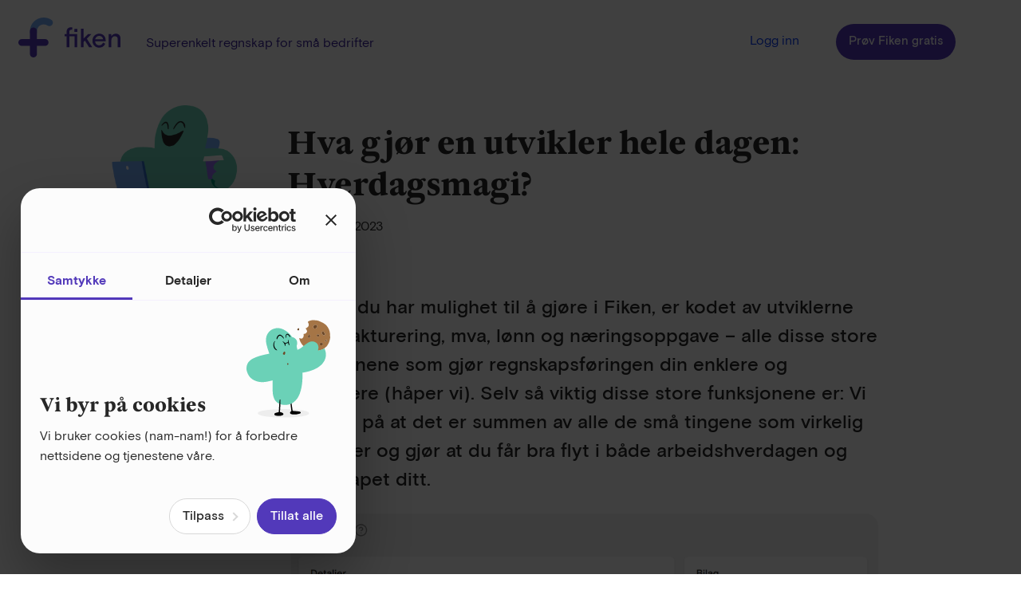

--- FILE ---
content_type: text/html; charset=utf-8
request_url: https://blogg.fiken.no/utvikler/
body_size: 18123
content:
<!DOCTYPE html>
<html lang="nb">
<head>
  <meta charset="utf-8">
  <meta http-equiv="X-UA-Compatible" content="IE=edge">
  <title>Utvikling og hverdagsmagi i Fiken</title>
  <meta name="viewport" content="width=device-width, initial-scale=1"/>
  <!-- stylesheets -->
  <link rel="stylesheet" type="text/css" href="https://blogg.fiken.no/assets/built/index.css?v=ebcd836ee2">
  <script>
  //  Content API key
  // beb2b6c5703d1e155256f3d059 - local
  var api_key = '6fb3cb12463d6234c3af4365b3';
</script>
  <meta name="description" content="Alt det du har mulighet til å gjøre i Fiken er kodet av utviklerne våre. Les et lite intervju med en av dem her.">
    <link rel="icon" href="https://blogg.fiken.no/content/images/size/w256h256/format/png/2023/01/blogg-4.svg" type="image/png">
    <link rel="canonical" href="https://blogg.fiken.no/utvikler/">
    <meta name="referrer" content="no-referrer-when-downgrade">
    
    <meta property="og:site_name" content="Fiken">
    <meta property="og:type" content="article">
    <meta property="og:title" content="Utvikling og hverdagsmagi i Fiken">
    <meta property="og:description" content="Vi har snakket med Henrik om hvordan det er å jobbe som utvikler i Fiken.">
    <meta property="og:url" content="https://blogg.fiken.no/utvikler/">
    <meta property="og:image" content="https://blogg.fiken.no/content/images/2023/01/hjemmekontor-2.png">
    <meta property="article:published_time" content="2020-07-13T18:34:46.000Z">
    <meta property="article:modified_time" content="2023-10-18T10:57:08.000Z">
    <meta property="article:tag" content="Jobbe i Fiken">
    
    <meta property="article:publisher" content="https://www.facebook.com/fiken.no">
    <meta name="twitter:card" content="summary_large_image">
    <meta name="twitter:title" content="Utvikling og hverdagsmagi i Fiken">
    <meta name="twitter:description" content="Vi har snakket med Henrik om hvordan det er å jobbe som utvikler i Fiken.">
    <meta name="twitter:url" content="https://blogg.fiken.no/utvikler/">
    <meta name="twitter:image" content="https://blogg.fiken.no/content/images/2023/01/hjemmekontor-2.png">
    <meta name="twitter:label1" content="Written by">
    <meta name="twitter:data1" content="Espen">
    <meta name="twitter:label2" content="Filed under">
    <meta name="twitter:data2" content="Jobbe i Fiken">
    <meta name="twitter:site" content="@FIKEN_no">
    <meta property="og:image:width" content="716">
    <meta property="og:image:height" content="560">
    
    <script type="application/ld+json">
{
    "@context": "https://schema.org",
    "@type": "Article",
    "publisher": {
        "@type": "Organization",
        "name": "Fiken",
        "url": "https://blogg.fiken.no/",
        "logo": {
            "@type": "ImageObject",
            "url": "https://blogg.fiken.no/content/images/2023/01/blogg-5.svg"
        }
    },
    "author": {
        "@type": "Person",
        "name": "Espen",
        "image": {
            "@type": "ImageObject",
            "url": "https://blogg.fiken.no/content/images/size/w1200/2023/04/E.jpg",
            "width": 1200,
            "height": 1202
        },
        "url": "https://blogg.fiken.no/author/espen/",
        "sameAs": []
    },
    "headline": "Utvikling og hverdagsmagi i Fiken",
    "url": "https://blogg.fiken.no/utvikler/",
    "datePublished": "2020-07-13T18:34:46.000Z",
    "dateModified": "2023-10-18T10:57:08.000Z",
    "image": {
        "@type": "ImageObject",
        "url": "https://blogg.fiken.no/content/images/2023/01/hjemmekontor-2.png",
        "width": 716,
        "height": 560
    },
    "keywords": "Jobbe i Fiken",
    "description": "Vi har snakket med Henrik om hvordan det er å jobbe som utvikler i Fiken.",
    "mainEntityOfPage": "https://blogg.fiken.no/utvikler/"
}
    </script>

    <meta name="generator" content="Ghost 6.13">
    <link rel="alternate" type="application/rss+xml" title="Fiken" href="https://blogg.fiken.no/rss/">
    
    <script defer src="https://cdn.jsdelivr.net/ghost/sodo-search@~1.8/umd/sodo-search.min.js" data-key="4e30939b8682779005cba9567d" data-styles="https://cdn.jsdelivr.net/ghost/sodo-search@~1.8/umd/main.css" data-sodo-search="https://fikenbladet.ghost.io/" data-locale="no" crossorigin="anonymous"></script>
    
    <link href="https://blogg.fiken.no/webmentions/receive/" rel="webmention">
    <script defer src="/public/cards.min.js?v=ebcd836ee2"></script>
    <link rel="stylesheet" type="text/css" href="/public/cards.min.css?v=ebcd836ee2">
    <script defer src="/public/ghost-stats.min.js?v=ebcd836ee2" data-stringify-payload="false" data-datasource="analytics_events" data-storage="localStorage" data-host="https://blogg.fiken.no/.ghost/analytics/api/v1/page_hit"  tb_site_uuid="d5dd73e3-f784-4fc2-9247-da3da657774f" tb_post_uuid="d87bed17-b726-4a7b-9bea-d113b08068e4" tb_post_type="post" tb_member_uuid="undefined" tb_member_status="undefined"></script><style>:root {--ghost-accent-color: #15171A;}</style>
  

  <!-- Google Tag Manager -->
  <script>(function (w, d, s, l, i) {
    w[l] = w[l] || [];
    w[l].push({
      'gtm.start':
          new Date().getTime(), event: 'gtm.js'
    });
    var f = d.getElementsByTagName(s)[0],
        j = d.createElement(s), dl = l != 'dataLayer' ? '&l=' + l : '';
    j.async = true;
    j.src =
        'https://www.googletagmanager.com/gtm.js?id=' + i + dl;
    f.parentNode.insertBefore(j, f);
  })(window, document, 'script', 'dataLayer', 'GTM-N9ZR2C5');</script>
  <!-- End Google Tag Manager -->

    <script>
        let {href} = window.location
        if (href.includes("/tag") || href.includes("/author")) {
            window.location.href = "/"
        }
    </script>
</head>
<body class="post-template tag-jobbe-i-fiken tag-hash-minus" >
<!-- Google Tag Manager (noscript) -->
<noscript>
  <iframe src="https://www.googletagmanager.com/ns.html?id=GTM-N9ZR2C5"
          height="0" width="0" style="display:none;visibility:hidden"></iframe>
</noscript>
<!-- End Google Tag Manager (noscript) -->
<header class="header d-flex align-items-lg-center ">
  <section class="container-xl">
    <div class="row justify-content-between">
      <div class="col-auto d-flex align-items-center">
          <a class="d-flex flex-nowrap align-items-center m-0" href="/" aria-label="Fiken logo">
              <svg aria-label="Fiken Logo" width="128" height="50" viewBox="0 0 128 50" fill="none" xmlns="http://www.w3.org/2000/svg"><path fill-rule="evenodd" clip-rule="evenodd" d="M18.9301 22.9359C17.7685 22.9346 16.655 22.4802 15.8351 21.6729C15.0151 20.8655 14.5559 19.7714 14.5586 18.6317V16.9674C14.5473 7.62023 22.2512 0.0289116 31.7775 1.78988e-05C35.2116 -0.00490428 38.5676 1.00548 41.4079 2.89944C43.3711 4.24082 43.8749 6.87927 42.5397 8.82697C41.2046 10.7747 38.5241 11.3116 36.5177 10.0332C35.1199 9.10075 33.4677 8.60415 31.7775 8.60846C27.0865 8.62497 23.2945 12.3646 23.3015 16.9674V18.6392C23.3036 19.7787 22.8441 20.8724 22.0243 21.6796C21.2045 22.4868 20.0915 22.9414 18.9301 22.9434" fill="#75ABF7"></path><path fill-rule="evenodd" clip-rule="evenodd" d="M33.4688 26.976H23.2967V16.9678C23.3512 15.4014 22.5306 13.9305 21.1564 13.1315C19.7823 12.3325 18.0733 12.3325 16.6991 13.1315C15.325 13.9305 14.5044 15.4014 14.5589 16.9678V26.9835H4.38673C1.96401 26.9835 0 28.9106 0 31.2877C0 33.6649 1.96401 35.5919 4.38673 35.5919H14.5589V45.6077C14.5206 47.1643 15.3451 48.619 16.713 49.4084C18.0808 50.1977 19.7773 50.1977 21.1452 49.4084C22.513 48.619 23.3375 47.1643 23.2993 45.6077V35.5845H33.4714C35.8941 35.5845 37.8581 33.6574 37.8581 31.2802C37.8581 28.9031 35.8941 26.976 33.4714 26.976" fill="#5239BA"></path><path fill-rule="evenodd" clip-rule="evenodd" d="M70.3985 37.3043V23.4619H63.909V37.3043H60.4971V23.4619H57.9883V20.7202H60.4971V17.8113C60.4971 14.3006 62.6379 12.2275 66.0164 12.2275C66.652 12.2275 67.2876 12.3278 67.8897 12.5285L67.2876 15.4708C66.8862 15.3371 66.5182 15.3036 66.1502 15.3036C64.7788 15.3036 63.909 16.2064 63.909 17.8782V20.7202H73.8104V37.3043H70.3985ZM70.1641 18.0785V14.2334H74.0443V18.0785H70.1641ZM81.8729 13.8994V26.3041L87.5261 20.7203H91.7074L85.8535 26.4712L92.7109 37.3044H88.7303L83.4116 28.8786L81.8729 30.4166V37.3044H78.4609V13.8994H81.8729ZM109.437 29.7478H96.2909C96.4247 32.6902 98.3983 34.7966 101.342 34.7966C104.051 34.7966 105.323 33.3254 106.293 31.3527L108.935 32.9242C107.396 36.1006 104.988 37.7724 101.242 37.7724C96.6923 37.7724 92.8789 34.1948 92.8789 29.0122C92.8789 23.8297 96.6923 20.2521 101.409 20.2521C106.226 20.2521 109.437 23.696 109.437 28.5441V29.7478ZM101.34 22.9941C98.8648 22.9941 96.9246 24.7328 96.2891 27.1402H106.19C105.923 24.4319 103.648 22.9941 101.34 22.9941ZM128.001 26.0363V37.3042H124.589V27.0394C124.589 24.7658 123.251 23.3949 120.909 23.3949C118.534 23.3949 116.56 25.4011 116.56 28.544V37.3042H113.148V20.7201H116.56V23.4952C117.731 21.5559 119.805 20.252 122.214 20.252C125.458 20.252 128.001 22.2915 128.001 26.0363Z" fill="#5239BA"></path></svg>
              <svg aria-label="Fiken Logo" width="28" height="32" viewBox="0 0 28 32" fill="none" xmlns="http://www.w3.org/2000/svg"><path fill-rule="evenodd" clip-rule="evenodd" d="M12.4616 15.1744C11.7434 15.1736 11.0551 14.8917 10.5481 14.3908C10.0412 13.8899 9.75725 13.2111 9.75892 12.5039V11.4714C9.75195 5.67213 14.5149 0.962273 20.4047 0.944347C22.5279 0.941293 24.6027 1.56816 26.3588 2.74323C27.5726 3.57545 27.884 5.21242 27.0585 6.42083C26.2331 7.62924 24.5758 7.96236 23.3353 7.16922C22.4712 6.59069 21.4497 6.28258 20.4047 6.28526C17.5044 6.2955 15.16 8.61565 15.1643 11.4714V12.5086C15.1656 13.2156 14.8815 13.8941 14.3747 14.395C13.8678 14.8958 13.1797 15.1778 12.4616 15.179" fill="#75ABF7"></path><path fill-rule="evenodd" clip-rule="evenodd" d="M21.4503 17.681H15.1613V11.4717C15.195 10.4998 14.6876 9.58728 13.838 9.09153C12.9885 8.59579 11.9319 8.59579 11.0823 9.09153C10.2327 9.58728 9.72535 10.4998 9.75903 11.4717V17.6857H3.47001C1.97214 17.6857 0.757874 18.8813 0.757874 20.3561C0.757874 21.831 1.97214 23.0266 3.47001 23.0266H9.75903V29.2406C9.73537 30.2064 10.2451 31.1089 11.0908 31.5987C11.9365 32.0884 12.9854 32.0884 13.8311 31.5987C14.6768 31.1089 15.1865 30.2064 15.1629 29.2406V23.022H21.4519C22.9498 23.022 24.164 21.8263 24.164 20.3515C24.164 18.8766 22.9498 17.681 21.4519 17.681" fill="#5239BA"></path></svg>
          </a>
          <p class="motto">Superenkelt regnskap for små bedrifter</p>
      </div>
      <div class="col-auto">
          <a class="logg-inn-button underline-hover" href="https://fiken.no/logg-inn?utm_source=blogg&utm_medium=post-header-cta&utm_content=utvikler"
rel="noopener"> Logg inn</a>          <a href="https://fiken.no/registrer" class="button primary lg">Prøv Fiken gratis</a>      </div>
    </div>
  </section>
</header>
  <main class="container-xl article">
   <header class="row">
        <figure class="col-12 col-md-4">
            <img src="https://blogg.fiken.no/content/images/2023/01/hjemmekontor-2.png" alt="" class="img-responsive ">
        </figure>
    <div class="col-12 col-auto title-column">
        <h1>Hva gjør en utvikler hele dagen: Hverdagsmagi?</h1>
        <time class="updated-date" datetime="2023-10-18">18 Oct 2023</time>    </div>
</header>   <article class="row">
    <aside class="col-md-4 col-auto" style="max-width: 283px;" id="innhold">
    </aside>
    <div class="col-12 col content" >
       <section class="content-column">
        <p class="ingress">Alt det du har mulighet til å gjøre i Fiken, er kodet av utviklerne våre. Fakturering, mva, lønn og næringsoppgave – alle disse store funksjonene som gjør regnskapsføringen din enklere og smidigere (håper vi). Selv så viktig disse store funksjonene er: Vi er sikre på at det er summen av alle de små tingene som virkelig forenkler og gjør at du får bra flyt i både arbeidshverdagen og regnskapet ditt. </p><figure class="kg-card kg-image-card kg-card-hascaption"><img src="https://blogg.fiken.no/content/images/2021/06/UTV_2-kopi.png" class="kg-image" alt="Skjermbilde som viser advarsel i Fiken" loading="lazy" width="1765" height="585" srcset="https://blogg.fiken.no/content/images/size/w600/2021/06/UTV_2-kopi.png 600w, https://blogg.fiken.no/content/images/size/w1000/2021/06/UTV_2-kopi.png 1000w, https://blogg.fiken.no/content/images/size/w1600/2021/06/UTV_2-kopi.png 1600w, https://blogg.fiken.no/content/images/2021/06/UTV_2-kopi.png 1765w" sizes="(min-width: 720px) 720px"><figcaption><span style="white-space: pre-wrap;">En liten advarsel kan være til stor hjelp.</span></figcaption></figure><p>En liten advarsel kan spare deg for merarbeid og irritasjon, men er det mulig å si noe fornuftig – og interessant – om hva som skjer under panseret i Fiken når du får en slik advarsel? Er det komplisert? Kan det få deg til å tenke: «Aha! Men da vil jeg også ha en slik advarsel/påminnelse her også...» Vi huket tak i en av våre utvikler for å finne ut av det, og enda viktigere: Hva gjør en utvikler, egentlig?</p><p><strong>Så, Henrik – hva er det som skjer i Fiken her: Magi, eller bare godt håndverk?</strong></p><p>Litt av begge deler, kanskje? Selve sjekken som ser etter en liknende bokføring på samme dato er kanskje ikke så magisk – den er ganske grei når man har en god datamodell i bunn. Mer interessant akkurat her, er vel hvordan sjekken ble til? Kanskje var det et forslag fra en bruker som var blitt klok av skade, eller fra support hos oss, som måtte hjelpe en kunde i kattepine. Eller kanskje var det bare en snartenkt utvikler – vi har noen av dem her også. Uansett er det noen som har sett muligheten for en liten forbedring, og da pleier det ikke å ta lang tid før den blir satt ut i livet.</p><figure class="kg-card kg-image-card kg-card-hascaption"><img src="https://blogg.fiken.no/content/images/2020/06/Henrik-1.jpg" class="kg-image" alt="" loading="lazy" width="1000" height="667" srcset="https://blogg.fiken.no/content/images/size/w600/2020/06/Henrik-1.jpg 600w, https://blogg.fiken.no/content/images/2020/06/Henrik-1.jpg 1000w" sizes="(min-width: 720px) 720px"><figcaption><span style="white-space: pre-wrap;">Henrik gjør mye hver dag.</span></figcaption></figure><p><strong>Som du her bekrefter med ditt lure smil: Du kjenner til barneboken <em>Hva gjør folk hele dagen?</em>  Så: Hva gjør en utvikler hele dagen? Koder? Ja, vel. Hva betyr det? Jeg vil gjerne minne deg på det Einstein skal ha sagt: Hvis du ikke kan forklare det til en seksåring, så forstår du det sannsynligvis ikke selv.</strong></p><p>Ja, jeg har lest mye i den boka, både da jeg var liten og med mine egne barn. Den er mitt foretrukne oppslagsverk når det kommer til samfunnsøkonomi, og den har også et spennende kapittel om hva som skjer når man poster brev. Den kunnskapen var gull verdt da jeg skulle lage funksjonaliteten i Fiken for å sende fakturaer som brev.</p><p>Hva en utvikler gjør? La oss late som at vi er to stykker som har fått i oppgave å tegne noe. Én av oss får vite hva det er vi skal tegne, f.eks. en bil. Den andre skal tegne, men får ikke vite hva. Da må den første gå i gang å forklare: «Tegn en sirkel nederst til venstre på arket, og en litt mindre sirkel inni den første (det blir et hjul), osv.» Dette ligner litt på det en utvikler gjør. </p><p>Man har en oppgave som man vet omtrent hvordan man skal løse rent logisk. Utviklerens jobb er å forklare dette til datamaskinen, på et språk som den forstår. Det er dette vi kaller å programmere, eller å kode. Skjønte du det, Espen? Da tror jeg de fleste 6-åringer skjønner det også.</p><p><strong>Man kan se for seg et barn spørre: Hva liker du best å kode?</strong></p><p>Ok – jeg ser det for meg... Ville du at jeg skulle svare også? Jeg liker godt å jobbe med brukergrensesnittet – altså det som brukerne våre ser i nettleseren når de går til <a href="https://fiken.no/?ref=blogg.fiken.no" rel="noreferrer">fiken.no</a>. Mens andre jobber mest med det som ikke synes. Under panseret, om du vil.</p><figure class="kg-card kg-image-card kg-card-hascaption"><img src="https://blogg.fiken.no/content/images/2020/06/Henrik_4.jpg" class="kg-image" alt="" loading="lazy" width="1378" height="1000" srcset="https://blogg.fiken.no/content/images/size/w600/2020/06/Henrik_4.jpg 600w, https://blogg.fiken.no/content/images/size/w1000/2020/06/Henrik_4.jpg 1000w, https://blogg.fiken.no/content/images/2020/06/Henrik_4.jpg 1378w" sizes="(min-width: 720px) 720px"><figcaption><span style="white-space: pre-wrap;">Koding på kontoret og kaffe i amfiet.</span></figcaption></figure><blockquote>Jobben til en utvikler stopper ikke ved de gode ideene, men fortsetter helt til de er gjort til virkelighet. Og i Fiken velger vi selv hvilke oppgaver vi vil arbeide med. </blockquote><p><strong>Hvor stort rom er det for å være kreativ innenfor rammeverket kalt Fiken? Har kan du velge å svare med utgangspunkt i arbeidsplassen Fiken, programmet Fiken, eller begge deler.</strong></p><p>Alle oppfordres til å foreslå hvordan Fiken skal utvikles videre. Har du en god idé? Rop ut! Dette gjelder ikke bare utviklerne, men alle andre i Fiken og brukerne våre også. Jobben til en utvikler stopper ikke ved de gode ideene, men fortsetter helt til de er gjort til virkelighet. Og i Fiken velger vi selv hvilke oppgaver vi vil arbeide med. </p><p>Det er også mange andre ting som må ligge til rette for at de ansatte i Fiken skal kunne gjøre jobben sin. F.eks. må mange utviklere ha kaffe for å fungere. Da kan det ofte være nødvendig å sette av litt utviklingstid for å lage et program som kan ta bilde av kaffekanna for å se om det er noe igjen.</p><p><strong>Hva er morsomt: Å komme på – og utvikle – en ny funksjon, eller å lage noe som mange brukere etterspør?</strong></p><p>Du kunne like godt spurt meg om hvem av barna mine jeg liker best. Med andre ord – det varierer med dagsformen.</p>
       </section>
       <section class="author-widget">
    <section class="primary-author">
        <div>
            <div>
                <p>Skrevet av</p>
                <address>Espen</address>
            </div>
            <figure>
                    <img src="https://blogg.fiken.no/content/images/2023/04/E.jpg" alt="Author image">
                <svg height="0" width="0">
                    <clipPath id="primary">
                        <path xmlns="http://www.w3.org/2000/svg" fill-rule="evenodd" clip-rule="evenodd"
                              d="M41.7332 0.0407004C51.6243 -0.610167 59.9643 6.65677 66.7531 13.8486C73.291 20.7747 76.9805 29.3443 78.2829 38.7604C79.8524 50.1083 82.4472 63.1202 74.7449 71.6294C66.8892 80.3081 53.3109 81.0401 41.7332 79.139C31.7929 77.5067 25.2928 69.3143 18.0685 62.3227C10.6717 55.1643 -0.384714 49.0234 0.0102982 38.7604C0.402293 28.5757 12.3272 23.8865 19.8154 16.9373C26.842 10.4165 32.1487 0.671393 41.7332 0.0407004Z"
                              fill="#C4C4C4"/>
                    </clipPath>
                    <clipPath id="primary-lg">
                        <path xmlns="http://www.w3.org/2000/svg" fill-rule="evenodd" clip-rule="evenodd"
                              d="M73.0331 0.0722023C90.3425 -1.06682 104.938 11.6503 116.818 24.2361C128.259 36.3566 134.716 51.3535 136.995 67.8317C139.742 87.6906 144.283 110.461 130.804 125.352C117.056 140.54 93.294 141.821 73.0331 138.494C55.6376 135.638 44.2624 121.301 31.6199 109.066C18.6755 96.5384 -0.673249 85.792 0.0180218 67.8317C0.704013 50.0085 21.5726 41.8023 34.6769 29.6413C46.9734 18.2298 56.2602 1.17591 73.0331 0.0722023Z"
                              fill="#C4C4C4"/>
                    </clipPath>
                </svg>
            </figure>
        </div>
            <p>
                Jobber med ordlegging i Fiken. Favoritt Seinfeld-episode: The Sniffing Accountant.
            </p>

    </section>
</section>
    </section>
</article>

</main><section class="container-fluid fiken-promo clip-path" data-clip-edge="inverted-top">
    <section class="container-xl">
        <div class="row">
            <div class="col-12 column">
                <div>
                    <h2>Superenkelt regnskap for små bedrifter</h2>
                    <p>
                        Med Fiken er det superenkelt for små bedrifter å gjøre
                        regnskapet selv! Innleveringer til Skatteetaten og Altinn er
                        gjort på et blunk, og vi passer på at regnskapet blir riktig.
                    </p>

                    <a href="https://fiken.no/registrer" class="button primary lg">Prøv Fiken gratis</a>                    <p>
                        Allerede registrert? <a class="logg-inn-button underline" href="https://fiken.no/logg-inn?utm_source=blogg&utm_medium=fiken-promo-cta&utm_content=utvikler"
                                             rel="noopener"> Logg inn</a>
                    </p>
                </div>
                <div>
                <svg xmlns="http://www.w3.org/2000/svg" width="175" height="253" viewBox="0 0 175 253">
                    <g id="Group-copy">
                        <path id="Path" fill="#272727" stroke="none" d="M 128.309555 186.691177 C 128.249115 191.129501 127.080879 195.305984 125.127594 199.280533 C 124.624039 200.309296 124.039917 201.31842 123.496078 202.347183 C 123.133514 203.012878 123.153656 203.073318 123.677353 203.698715 C 125.731346 206.160599 128.208832 208.036835 131.169739 209.287659 C 132.236771 209.731293 133.324448 210.114502 134.371826 210.598923 C 135.137238 210.941833 135.902634 211.28476 136.587463 211.76918 C 138.319199 212.999863 138.46019 214.674194 137.010468 216.207504 C 135.540085 217.760986 133.666855 218.568176 131.612854 218.931229 C 128.692245 219.455933 126.013336 218.870804 123.516212 217.277069 C 119.769775 214.89624 117.494209 211.587402 116.910095 207.149078 C 116.769096 206.09967 116.889946 205.091049 117.111511 204.082428 C 117.413651 202.811462 118.179047 202.064682 119.467644 201.862762 C 119.910774 201.782196 120.353897 201.721771 120.797028 201.721771 C 121.824272 201.721771 121.804131 201.741913 122.166695 200.834 C 123.63707 197.202362 124.805321 193.449875 125.489647 189.57605 C 125.81192 187.760223 125.973061 185.904129 125.691063 184.007751 C 125.32901 181.647079 124.261482 179.790985 122.408394 178.318085 C 120.716454 176.986694 118.763168 176.199631 116.68853 175.695572 C 115.177864 175.332504 113.647057 175.271576 112.096619 175.231293 C 111.512497 175.211151 110.767235 175.533936 110.465103 174.666306 C 110.747093 174.040894 111.411781 174.020752 111.935478 173.879761 C 113.626923 173.435608 115.359146 173.435608 117.091377 173.718109 C 119.810059 174.162262 122.287552 175.110443 124.422615 176.885986 C 126.77874 178.822632 128.047699 181.344452 128.309555 184.370804 C 128.36998 185.157867 128.309555 185.924286 128.309555 186.691177 Z"/>
                        <path id="path1" fill="#6bd1b7" stroke="none" d="M 151.551086 98.261047 C 151.59137 107.884964 148.932617 116.156845 144.159424 123.783173 C 140.010132 130.400879 134.632675 135.868469 128.288406 140.387375 C 125.469002 142.405121 122.568535 144.301483 119.527565 145.976318 C 119.245575 146.137451 118.983727 146.319244 118.721878 146.500519 C 118.198189 146.863586 117.976624 147.388275 118.077332 148.013702 C 118.520462 150.757568 118.399605 153.541718 118.298897 156.285583 C 118.05719 162.197296 117.291786 168.048096 115.458847 173.717117 C 114.069046 178.054718 111.894196 181.9487 108.933296 185.419205 C 107.382347 187.235016 105.650627 188.869049 103.696831 190.200439 C 99.628624 192.984604 95.096634 194.457489 90.1623 194.578857 C 87.342903 194.639282 84.523003 194.558212 81.763527 193.811935 C 78.158585 192.843613 74.976128 191.108353 72.096291 188.808624 C 67.665527 185.27771 65.00676 180.597168 63.475956 175.210144 C 62.569553 172.002518 62.005577 168.713806 61.442097 165.425079 C 60.817692 161.793457 61.502525 162.540222 58.058216 163.003998 C 55.057537 163.407837 52.076496 163.770905 49.055374 163.568985 C 43.053513 163.185791 37.273117 161.854385 31.754616 159.433304 C 27.726484 157.677902 23.980345 155.478882 20.536285 152.775299 C 15.722662 149.002167 11.835577 144.442993 9.036018 138.975403 C 7.444888 135.868469 6.236459 132.640198 5.531538 129.230621 C 4.645354 125.074287 4.665491 120.918472 5.833646 116.842697 C 7.162948 112.162155 9.942315 108.611084 14.39338 106.492645 C 16.226215 105.625519 18.139572 105.201523 20.153635 105.100815 C 23.013571 104.979462 25.772846 105.443741 28.491837 106.250931 C 31.996271 107.299835 35.339619 108.792877 38.743393 110.124268 C 40.233814 110.709412 41.74432 111.254257 43.254883 111.819244 C 43.496593 111.899796 43.738247 111.940094 44.000095 111.980377 C 44.241798 112.02066 44.503597 111.677734 44.402885 111.456177 C 44.201515 110.991898 44.000095 110.50798 43.758389 110.063843 C 42.690956 107.945404 41.62352 105.826935 40.535896 103.708496 C 38.602398 99.915726 37.152309 95.941177 36.306393 91.764694 C 35.984119 90.191086 35.843174 88.597336 35.64175 87.003586 C 35.56118 86.358032 35.520897 85.732635 35.480614 85.086563 C 35.460472 84.763779 35.379902 84.44101 35.400043 84.138367 C 35.64175 81.778198 35.682034 79.3974 36.286251 77.077026 C 38.038467 70.500122 42.026314 65.819061 48.16922 63.014771 C 52.64048 60.956741 57.373379 60.452698 62.267422 61.017685 C 65.026901 61.340469 67.705811 61.864655 70.343925 62.712143 C 74.955978 64.20517 79.22612 66.40419 83.032486 69.430557 C 88.228661 73.566742 92.377945 78.570068 95.559906 84.400711 C 96.506584 86.135956 97.352554 87.951782 98.258957 89.72731 C 98.460373 90.130661 98.661797 90.533997 98.923645 90.897064 C 98.98407 90.998276 99.346626 91.018417 99.407059 90.937851 C 99.870323 90.413162 100.313454 89.868317 100.716293 89.283173 C 102.327164 86.963303 103.898254 84.622772 105.52977 82.302414 C 107.342056 79.720184 109.315994 77.278946 111.612198 75.100067 C 114.93515 71.93222 118.782303 69.7332 123.29364 68.724579 C 128.207825 67.614731 132.84053 68.381653 137.210876 70.863174 C 141.500656 73.304398 144.703247 76.834824 147.119812 81.132156 C 149.456299 85.268341 150.846115 89.72731 151.41008 94.427994 C 151.551086 95.860596 151.510803 97.353638 151.551086 98.261047 Z"/>
                        <path id="path2" fill="#272727" stroke="none" d="M 63.878296 212.776794 C 64.704124 216.166214 65.48967 219.354218 66.255074 222.521576 C 66.778763 224.720596 67.101036 226.939758 66.960045 229.199707 C 66.919762 229.96611 66.819046 230.753174 66.577347 231.459152 C 65.751518 233.900391 63.475452 234.990082 61.018612 234.142593 C 59.70937 233.698975 58.66198 232.851486 57.755581 231.82222 C 56.869324 230.793457 56.204632 229.623184 55.721725 228.352234 C 55.036888 226.536423 54.613907 224.660172 54.472912 222.723495 C 54.17078 218.849655 54.311775 215.016098 55.29874 211.243469 C 55.621014 210.012787 56.083778 208.802246 56.587334 207.631973 C 56.889465 206.946136 57.352737 206.280441 57.876431 205.735596 C 59.165531 204.40419 60.837334 204.46463 62.086143 205.836319 C 62.851044 206.683792 63.29417 207.713058 63.274029 208.822388 C 63.253887 209.790726 63.717159 210.19458 64.542984 210.456924 C 65.691086 210.840118 66.819046 211.303909 67.987297 211.666962 C 70.544846 212.474152 72.639633 211.788315 74.331573 209.710144 C 75.781303 207.954773 76.848839 205.997955 77.573959 203.839218 C 78.359505 201.518845 78.842918 199.138031 79.145042 196.696793 C 79.406898 194.538071 79.668747 192.359192 79.930588 190.200439 C 79.970871 189.958237 80.051445 189.716522 80.132011 189.474335 C 80.152153 189.434036 80.232727 189.373611 80.27301 189.373611 C 80.393867 189.393753 80.555 189.393753 80.595284 189.474335 C 80.776566 189.87767 80.977982 190.301666 81.058548 190.725159 C 81.179405 191.350571 81.23983 191.996124 81.259972 192.641693 C 81.380829 197.161072 80.998131 201.640198 79.487465 205.937531 C 78.641487 208.318329 77.412819 210.497208 75.680595 212.353302 C 74.512856 213.604141 73.143188 214.471756 71.431099 214.814682 C 69.920441 215.137451 68.490852 214.85495 67.101036 214.310104 C 66.073792 213.886627 65.066681 213.341797 63.878296 212.776794 Z"/>
                        <path id="path3" fill="#272727" stroke="none" d="M 79.325829 78.468857 C 79.567528 81.132156 79.587669 83.815598 79.345963 86.458237 C 79.265396 87.30571 79.16468 88.153198 79.003548 88.980042 C 78.902832 89.565155 78.580559 90.4328 78.359001 91.038071 C 78.197861 91.462067 77.996445 91.865402 77.734589 92.228455 C 77.351891 92.773315 76.74762 93.681213 76.244072 94.427475 C 75.740517 95.154099 74.7742 96.203018 74.04908 96.727707 C 71.833443 98.361755 69.67823 98.483109 66.9394 97.393417 C 65.892006 96.969925 64.905037 96.303726 63.998646 95.617889 C 61.118816 93.439011 58.681618 90.795868 56.284698 88.092773 C 54.754398 86.357529 53.364586 84.501434 51.934494 82.70575 C 51.833782 82.5849 51.853924 82.382965 51.874069 82.201202 C 51.874069 82.160904 52.095634 82.120621 52.216484 82.120621 C 56.042992 82.50383 59.870003 82.927826 63.696514 83.250595 C 66.073288 83.452026 68.429924 83.391602 70.745766 82.746033 C 73.706657 81.918686 75.861374 80.18396 77.090042 77.338882 C 77.513031 76.330246 77.936012 75.32164 78.379143 74.333176 C 78.419426 74.25209 78.5 74.211807 78.600708 74.171524 C 78.761841 74.090958 78.963264 74.211807 78.983406 74.3936 C 79.084114 75.765274 79.204971 77.117325 79.325829 78.468857 Z"/>
                        <path id="path4" fill="#272727" stroke="none" d="M 56.285706 71.40802 C 57.433807 71.40802 58.54163 71.690506 59.588516 72.195068 C 61.40131 73.082825 62.891834 74.373962 64.180931 75.907272 C 64.342072 76.089066 64.44278 76.35141 64.543488 76.572983 C 64.583771 76.674194 64.523346 76.855453 64.44278 76.895752 C 64.301781 76.976837 64.080215 77.057388 63.959366 76.996964 C 63.677376 76.855453 63.435669 76.633896 63.173824 76.452118 C 62.166714 75.766281 61.19989 75.039642 60.172642 74.394089 C 59.30703 73.849258 58.360352 73.466049 57.312958 73.365341 C 55.459877 73.163422 54.392342 73.748535 53.626942 75.423355 C 53.284523 76.189758 53.062958 76.996964 52.76133 77.763367 C 52.398769 78.691422 51.834793 79.115417 51.27071 78.953766 C 50.726921 78.792633 50.485214 78.288071 50.444931 77.380157 C 50.324078 74.797943 52.27792 71.206589 56.285706 71.40802 Z"/>
                        <path id="path5" fill="#272727" stroke="none" d="M 68.531128 70.075607 C 68.490852 70.559525 68.551277 71.023804 68.672134 71.487579 C 68.792984 71.951859 68.954124 72.476563 69.095116 73.000748 C 69.276398 73.606018 69.457672 74.211304 69.618813 74.836731 C 69.638954 74.917786 69.538239 75.099075 69.457672 75.1595 C 69.377106 75.200287 69.215965 75.179626 69.115257 75.139359 C 69.014549 75.099075 68.893692 74.998352 68.833267 74.897644 C 67.967155 73.485168 67.161469 72.012283 66.879471 70.358109 C 66.496773 68.199356 67.967155 66.706329 70.12236 67.089539 C 71.471893 67.331741 72.679916 67.916885 73.707169 68.804642 C 74.029442 69.087128 74.29129 69.470337 74.532997 69.833389 C 74.714272 70.115906 74.734413 70.438675 74.512856 70.721161 C 74.251007 71.064102 73.868301 71.184937 73.485603 71.023804 C 72.961906 70.801743 72.458855 70.519241 71.955299 70.256882 C 71.451744 69.974411 70.968338 69.651627 70.464783 69.409897 C 70.182793 69.268417 69.860512 69.228134 69.538239 69.187851 C 68.954124 69.107269 68.59156 69.450195 68.531128 70.055466 C 68.531128 70.035324 68.531128 70.055466 68.531128 70.075607 Z"/>
                        <path id="path6" fill="#aecdf9" stroke="none" d="M 91.554626 45.037537 C 91.615059 44.855957 91.474068 44.65419 91.272644 44.65419 C 90.447319 44.633987 89.62149 44.633987 88.815804 44.573471 C 87.607277 44.492798 86.418884 44.351563 85.21035 44.210342 C 85.008934 44.190155 84.827652 44.109451 84.646378 44.008575 C 84.545662 43.948059 84.425316 43.826996 84.405167 43.705948 C 84.385033 43.625229 84.526024 43.463837 84.606087 43.443649 C 85.331207 43.322647 86.056328 43.161194 86.781448 43.141068 C 88.110832 43.100677 89.46035 43.120865 90.809875 43.120865 C 90.809875 43.120865 90.809875 43.120865 90.830017 43.120865 C 91.373352 43.120865 91.675484 42.495453 91.333069 42.071762 C 90.548027 41.063004 89.722198 40.074356 88.976944 39.025253 C 88.735229 38.702438 88.271965 38.44017 88.231674 38.016479 C 88.21154 37.774384 88.473389 37.612991 88.674805 37.734055 C 88.997078 37.935776 89.3395 38.117355 89.601341 38.379639 C 90.548027 39.327896 91.453918 40.316467 92.380455 41.284912 C 92.541595 41.466492 92.743019 41.607681 92.964584 41.789261 C 93.145866 41.930511 93.387566 41.829651 93.447998 41.627884 C 93.931404 39.408615 93.62928 37.189301 94.193253 34.969986 C 94.273827 34.687546 94.656525 34.667343 94.757233 34.929657 C 95.139938 35.918228 94.958664 36.927002 95.03923 37.895432 C 95.119797 38.94455 95.119797 39.993698 95.139938 41.184036 C 95.139938 41.40596 95.381645 41.54715 95.583061 41.426147 C 95.824776 41.284912 96.046341 41.163849 96.247757 41.002472 C 97.355576 40.134888 98.442749 39.247177 99.550575 38.379639 C 99.913124 38.097214 100.336113 37.875244 100.73896 37.633133 C 100.799385 37.592789 100.940376 37.713852 101.041084 37.774384 C 101.081375 37.794586 101.101509 37.915634 101.081375 37.955963 C 100.980667 38.198059 100.940376 38.480515 100.779236 38.682281 C 100.255547 39.287552 99.73185 39.892776 99.167862 40.457733 C 98.462891 41.163849 97.717636 41.849792 97.013161 42.555923 C 96.912445 42.656845 96.892303 42.898956 96.892303 43.080536 C 96.892303 43.141068 97.093727 43.241913 97.214577 43.241913 C 97.818344 43.262115 98.422607 43.262115 99.026871 43.282257 C 99.892982 43.322647 100.759102 43.342773 101.625214 43.423492 C 101.866913 43.443649 102.249619 43.463837 102.169052 43.826996 C 102.128769 44.008575 101.806488 44.190155 101.58493 44.230499 C 100.456963 44.391937 99.32901 44.533142 98.201042 44.65419 C 97.717636 44.694519 97.214577 44.714722 96.630455 44.714722 C 96.388756 44.714722 96.247757 44.997147 96.40889 45.198944 C 96.549896 45.380524 96.670738 45.521713 96.791595 45.662949 C 97.697487 46.732254 98.624023 47.801544 99.510284 48.891037 C 99.832558 49.29454 100.054123 49.798889 100.29583 50.283112 C 100.336113 50.343643 100.215256 50.505035 100.134689 50.605957 C 100.114548 50.646271 99.99369 50.646271 99.953407 50.605957 C 99.449852 50.283112 98.906013 50.000671 98.462891 49.61731 C 97.516716 48.769989 96.630455 47.841888 95.72406 46.954163 C 95.643494 46.873489 95.44207 46.772583 95.381645 46.812973 C 95.260788 46.913834 95.099655 47.075226 95.099655 47.216476 C 94.958664 48.749802 94.857948 50.283112 94.737099 51.836624 C 94.716949 52.159653 94.5961 52.482452 94.495392 52.805222 C 94.475243 52.845505 94.394676 52.926071 94.354401 52.926071 C 94.233543 52.90593 94.052261 52.885788 94.03212 52.825348 C 93.870979 52.17981 93.689705 51.533997 93.588989 50.888382 C 93.508423 50.363846 93.528572 49.819092 93.488281 49.274353 C 93.427849 48.346283 93.367424 47.398056 93.307007 46.469955 C 93.307007 46.449814 93.166008 46.409439 93.125725 46.429626 C 92.400604 46.994553 91.675484 47.599777 90.930725 48.144516 C 90.004189 48.810318 89.218643 49.6577 88.070541 49.960342 C 87.92955 50.000671 87.707985 49.899811 87.566986 49.798889 C 87.526703 49.778763 87.546844 49.516464 87.627411 49.435776 C 88.654671 48.285767 89.702057 47.155945 90.729309 46.005936 C 90.971016 45.703293 91.393494 45.501572 91.554626 45.037537 Z"/>
                        <path id="path7" fill="#aecdf9" stroke="none" d="M 107.88842 20.3228 C 108.915665 20.3228 109.801918 21.2509 109.741493 22.259674 C 109.681068 23.369308 108.73439 24.277206 107.666855 24.236832 C 106.679886 24.196503 105.894341 23.389511 105.91449 22.441208 C 105.934624 21.311432 106.88131 20.3228 107.88842 20.3228 Z"/>
                        <path id="path8" fill="#aecdf9" stroke="none" d="M 90.044472 29.683121 C 90.084763 30.288345 89.561058 30.853287 88.936661 30.873474 C 88.312248 30.893616 87.809204 30.409409 87.789055 29.743652 C 87.768913 29.07785 88.251823 28.553299 88.856087 28.533112 C 89.46035 28.533112 90.024338 29.057648 90.044472 29.683121 Z"/>
                        <path id="path9" fill="#5239ba" stroke="none" d="M 162.285858 103.083572 C 162.829178 103.103729 163.211884 103.527206 163.23204 104.11235 C 163.252167 104.677322 162.809052 105.16124 162.285858 105.141098 C 161.762161 105.120972 161.339172 104.657181 161.339172 104.092194 C 161.339172 103.486938 161.74202 103.063446 162.285858 103.083572 Z"/>
                        <path id="path10" fill="#5239ba" stroke="none" d="M 168.388931 108.933868 C 168.207642 111.012039 168.308365 116.237427 173.464249 117.670029 C 173.585114 117.710312 173.60524 117.871964 173.48439 117.912231 C 168.872345 119.707916 168.288208 124.226807 168.227798 125.679565 C 168.227798 125.800919 168.046509 125.861343 167.986084 125.73999 C 167.119965 124.4086 163.897736 120.29306 158.721695 122.754425 C 158.600845 122.81485 158.479996 122.673355 158.560562 122.552505 C 161.500809 118.093521 159.3461 114.058548 158.540421 112.82785 C 158.459839 112.727142 158.580704 112.585632 158.701553 112.626419 C 160.191559 113.190918 165.287552 114.583237 168.167374 108.833176 C 168.207642 108.732452 168.409058 108.792877 168.388931 108.933868 Z"/>
                        <path id="path11" fill="#5239ba" stroke="none" d="M 2.12844 3.819778 C 1.504078 3.819778 0.980422 3.295227 1.000562 2.689957 C 1.000562 2.104858 1.52422 1.580307 2.148582 1.560135 C 2.772938 1.539963 3.236173 2.02417 3.236173 2.710129 C 3.236173 3.375916 2.793076 3.839951 2.12844 3.819778 Z"/>
                        <path id="path12" fill="#5239ba" stroke="none" d="M 4.527064 31.963257 C 6.218885 29.098343 9.723319 21.492203 3.298493 15.84314 C 3.137365 15.701904 3.258208 15.459793 3.459615 15.47998 C 11.354733 16.125595 15.322437 10.012436 16.430155 7.954514 C 16.530867 7.77298 16.812857 7.813324 16.832998 8.035217 C 17.155224 10.557175 18.927584 18.72821 28.091562 18.829056 C 28.313126 18.829056 28.393694 19.111511 28.192274 19.232559 C 20.840937 23.610672 21.14307 30.934296 21.465294 33.254486 C 21.485437 33.456253 21.24378 33.577301 21.102785 33.436066 C 19.330425 31.57991 12.986097 26.011505 4.849313 32.286041 C 4.668049 32.386948 4.406221 32.164993 4.527064 31.963257 Z"/>
                        <path id="path13" fill="#272727" stroke="none" opacity="0.07" d="M 85.912811 251.559525 C 113.23465 251.559525 135.383469 248.24765 135.383469 244.162827 C 135.383469 240.077988 113.23465 236.766617 85.912811 236.766617 C 58.590977 236.766617 36.442047 240.077988 36.442047 244.162827 C 36.442047 248.24765 58.590977 251.559525 85.912811 251.559525 Z"/>
                    </g>
                </svg>
                </div>
            </div>
        </div>
    </section>
</section>
<style>
  .visible {
    visibility: visible !important;
  }

  .btn.position-fixed {
    outline: none;
    display: flex;
    justify-content: center;
    align-items: center;
    position: fixed;
    visibility: hidden;
    width: 44px;
    height: 44px;
    right: 30px;
    bottom: 30px;
    background: #fff;
    box-shadow: 0 5px 15px rgba(0, 0, 0, 0.02),
    0 2px 4px rgba(0, 0, 0, 0.1),
    0 0 66px rgba(0, 0, 0, 0.2);
    border-radius: 8px;
  }
</style>
<button class="position-fixed btn" type="button" aria-label="Gå til topp">
  <svg xmlns="http://www.w3.org/2000/svg" width="24" height="24" viewBox="0 0 24 24" fill="none">
    <path d="M16 10L12 6L8 10" stroke="#4B33DD" stroke-width="2" stroke-linecap="round" stroke-linejoin="round"/>
    <path d="M12 18V6" stroke="#4B33DD" stroke-width="2" stroke-linecap="round" stroke-linejoin="round"/>
  </svg>
</button>
<script>
  (function () {
    const { clientHeight } = document.documentElement;
    const element = document.querySelector('.position-fixed.btn');

    document.addEventListener("scroll", () => {
      const { scrollY } = window

      if (scrollY > clientHeight * 0.5) {
        element.classList.add("visible")
      } else {
        element.classList.remove("visible")
      }
    });

    element.addEventListener("click", () => {
      window.scrollTo({top: 0, behavior: 'smooth'})
    })
  })();
</script><footer>
    <div class="container-xl">
        <section class="row">
            <div class="col-12">
                <svg aria-label="Fiken Logo" width="115" height="45" viewBox="0 0 115 45" fill="none" xmlns="http://www.w3.org/2000/svg">
                    <path fill-rule="evenodd" clip-rule="evenodd" d="M63.1295 34.5835V22.2001H57.3516V34.5835H54.3138V22.2001H52.0801V19.7474H54.3138V17.1451C54.3138 14.0044 56.2199 12.1499 59.228 12.1499C59.7938 12.1499 60.3597 12.2396 60.8958 12.4191L60.3597 15.0513C60.0023 14.9317 59.6747 14.9018 59.3471 14.9018C58.126 14.9018 57.3516 15.7094 57.3516 17.2049V19.7474H66.1674V34.5835H63.1295ZM62.921 17.3844V13.9446H66.3758V17.3844H62.921ZM73.3452 13.6454V24.7426L78.3785 19.7474H82.1014L76.8894 24.8921L82.9949 34.5834H79.4507L74.7152 27.0457L73.3452 28.4217V34.5834H70.3074V13.6454H73.3452ZM97.8862 27.8234H86.1815C86.3006 30.4556 88.0578 32.34 90.6787 32.34C93.0911 32.34 94.2229 31.0239 95.0866 29.2592L97.4394 30.665C96.0694 33.5066 93.925 35.0022 90.5894 35.0022C86.5389 35.0022 83.1436 31.8016 83.1436 27.1654C83.1436 22.5291 86.5389 19.3286 90.7383 19.3286C95.027 19.3286 97.8862 22.4095 97.8862 26.7466V27.8234ZM90.6785 21.7813C88.4746 21.7813 86.7472 23.3367 86.1813 25.4903H94.9971C94.7588 23.0675 92.7336 21.7813 90.6785 21.7813ZM114.416 24.5033V34.5834H111.378V25.4006C111.378 23.3666 110.186 22.1403 108.102 22.1403C105.987 22.1403 104.23 23.9349 104.23 26.7466V34.5834H101.192V19.7473H104.23V22.23C105.272 20.4951 107.119 19.3286 109.263 19.3286C112.152 19.3286 114.416 21.1532 114.416 24.5033Z" fill="white"/>
                    <path fill-rule="evenodd" clip-rule="evenodd" d="M17.4459 20.7034C16.4116 20.7022 15.4203 20.2958 14.6902 19.5735C13.9602 18.8513 13.5513 17.8725 13.5537 16.8529V15.364C13.5437 7.00208 20.4028 0.210923 28.8846 0.185075C31.9422 0.180671 34.9302 1.08455 37.4591 2.77889C39.207 3.97888 39.6556 6.33923 38.4668 8.08163C37.278 9.82404 34.8914 10.3044 33.1051 9.16074C31.8605 8.32655 30.3895 7.8823 28.8846 7.88615C24.7079 7.90092 21.3318 11.2463 21.338 15.364V16.8596C21.3398 17.879 20.9308 18.8574 20.2009 19.5795C19.4709 20.3017 18.4799 20.7083 17.4459 20.7101" fill="#75ABF7"/>
                    <path fill-rule="evenodd" clip-rule="evenodd" d="M30.3904 24.3173H21.3336V15.364C21.3821 13.9627 20.6515 12.6469 19.428 11.9321C18.2045 11.2173 16.6829 11.2173 15.4594 11.9321C14.2359 12.6469 13.5053 13.9627 13.5538 15.364V24.324H4.49705C2.33997 24.324 0.591309 26.048 0.591309 28.1746C0.591309 30.3012 2.33997 32.0251 4.49705 32.0251H13.5538V40.9852C13.5198 42.3777 14.2538 43.6791 15.4717 44.3852C16.6896 45.0914 18.2001 45.0914 19.418 44.3852C20.6359 43.6791 21.3699 42.3777 21.3359 40.9852V32.0184H30.3927C32.5497 32.0184 34.2984 30.2945 34.2984 28.1679C34.2984 26.0413 32.5497 24.3173 30.3927 24.3173" fill="white"/>
                </svg>
            </div>
        </section>
        <section class="row">
            <div class="col-12 col-lg-4">
    <h3>Hjelp og kundeservice</h3>
    <p>
        Det du lurer på om Fiken finner du på hjelpesidene våre. Du kan også få
        hjelp på e-post eller telefon – helt gratis!
    </p>
    <a href="https://hjelp.fiken.no/?utm_source=blogg&utm_medium=footer-navigation" target="_blank" rel="noreferrer">
        Få svar på hjelpesidene
    </a>
</div>            <div class="col-12 col-lg-4">
    <h3>Bli med på webinar</h3>
    <p>
        Det er gratis å være med, og du kan stille spørsmål underveis. Alt er tilpasset små bedrifter som driver for seg selv.
    </p>
    <a href="https://webinar.fiken.no/?utm_source=blogg&utm_medium=footer-navigation" target="_blank" rel="noreferrer">
        Meld deg på webinar
    </a>
</div>            <div class="col-12 col-lg-4">
    <h3>Nyttig verktøy</h3>
    <div class="micrositesLink">
        <a href="https://fiken.no/starte-enkeltpersonforetak?utm_source=blogg&utm_medium=footer-navigation" target="_blank" rel="noreferrer">
            Start ditt eget enkeltpersonforetak
        </a>
        <a href="https://fiken.no/starte-as?utm_source=blogg&utm_medium=footer-navigation" target="_blank" rel="noreferrer">
            Start ditt eget AS
        </a>
        <a href="https://fiken.no/forklarer?utm_source=blogg&utm_medium=footer-navigation" target="_blank" rel="noreferrer">
            Fiken forklarer regnskapsord
        </a>
        <a href="https://kontohjelp.fiken.no/?utm_source=blogg&utm_medium=footer-navigation" target="_blank" rel="noreferrer">
            Finn riktig regnskapskonto
        </a>
        <a href="https://fiken.no/regnskapsforere/?utm_source=blogg&utm_medium=footer-navigation" target="_blank" rel="noreferrer">
            Finn regnskapsfører
        </a>
    </div>
</div>        </section>
    </div>
</footer>
<section class="container-xl cookieBanner">
    <div class="row">
        <p class="motto col-12 col-md-6 col-lg-4">Superenkelt regnskap for små bedrifter</p>
        <a href="https://fiken.no/personvern" target="_blank" rel="noreferrer" class="link col-12  col-md-6 col-lg-4">
            Personvern og informasjonskapsler
        </a>
        <a href="https://fiken.no/barekraft" target="_blank" rel="noreferrer" class="link col-12  col-lg-4">
            Bærekraftsrapport
        </a>
    </div>
</section> <script  src="https://blogg.fiken.no/assets/built/main.js?v=ebcd836ee2"></script>

</body>
</html>


--- FILE ---
content_type: text/css; charset=UTF-8
request_url: https://blogg.fiken.no/assets/built/index.css?v=ebcd836ee2
body_size: 9087
content:
@charset "UTF-8";@font-face{font-family:basis-grotesque-pro;src:url(../fonts/basis-grotesque-bold-pro.woff2) format("woff2"),url(../fonts/basis-grotesque-bold-pro.woff) format("woff");font-style:normal;font-weight:700;font-display:swap}@font-face{font-family:basis-grotesque-pro;src:url(../fonts/basis-grotesque-medium-pro.woff2) format("woff2"),url(../fonts/basis-grotesque-medium-pro.woff) format("woff");font-style:normal;font-weight:500;font-display:swap}@font-face{font-family:basis-grotesque-pro;src:url(../fonts/basis-grotesque-medium-pro.woff2) format("woff2"),url(../fonts/basis-grotesque-medium-pro.woff) format("woff");font-style:normal;font-weight:400;font-display:swap}@font-face{font-family:basis-grotesque-pro;src:url(../fonts/basis-grotesque-regular-pro.woff2) format("woff2"),url(../fonts/basis-grotesque-regular-pro.woff) format("woff");font-style:normal;font-weight:400;font-display:swap}@font-face{font-family:basis-grotesque-pro;src:url(../fonts/basis-grotesque-italic-pro.woff2) format("woff2"),url(../fonts/basis-grotesque-italic-pro.woff) format("woff");font-style:italic;font-weight:400;font-display:swap}@font-face{font-family:basis-grotesque-pro;src:url(../fonts/basis-grotesque-medium-italic-pro.woff2) format("woff2"),url(../fonts/basis-grotesque-medium-italic-pro.woff) format("woff");font-style:italic;font-weight:500;font-display:swap}@font-face{font-family:william-bold;src:url(../fonts/WilliamTextStd-Bld.woff) format("woff");font-style:normal;font-weight:400;font-display:swap}:root{--font-family-sans-serif:"basis-grotesque-pro",-apple-system,BlinkMacSystemFont,sans-serif;--font-family-serif:"william-bold",serif;--font-family-monospace:"basis-grotesque-mono-pro",monospace ;--figma-web-color-black-500:#272727;--figma-web-color-grey-100:#fafafa;--figma-web-color-grey-200:#f5f5f5;--figma-web-color-grey-300:#ededed;--figma-web-color-grey-500:#e0e0e0;--figma-web-color-grey-600:#d8d8d8;--figma-web-color-grey-700:#939393;--figma-web-color-grey-900:#676767;--figma-web-color-white-500:#fff;--figma-web-color-blue-100:#f8fafe;--figma-web-color-blue-200:#ecf4ff;--figma-web-color-blue-300:#e5eefb;--figma-web-color-blue-500:#75abf7;--figma-web-color-blue-700:#3471cb;--figma-web-color-blue-900:#1656a0;--figma-web-color-green-200:#eaf9f7;--figma-web-color-green-300:#dbf7ef;--figma-web-color-green-500:#6bd1b7;--figma-web-color-green-700:#00997d;--figma-web-color-green-800:#008069;--figma-web-color-green-900:#006a57;--figma-web-color-red-300:#ffeef0;--figma-web-color-red-500:#fc7993;--figma-web-color-red-700:#dc4267;--figma-web-color-red-900:#c11255;--figma-web-color-purple-200:#f4f0fe;--figma-web-color-purple-300:#efeaff;--figma-web-color-purple-400:#ddd8fe;--figma-web-color-purple-500:#b5a0f1;--figma-web-color-purple-700:#9371f2;--figma-web-color-purple-800:#5239ba;--figma-web-color-purple-900:#39219c;--figma-web-color-yellow-300:#fdf6d3;--figma-web-color-yellow-500:#ffe86f;--figma-web-color-yellow-700:#f1d01f;--figma-web-color-yellow-900:#ceaf0e;--figma-web-color-system-red-500:#f28f88;--figma-web-color-system-red-700:#c90000;--figma-web-color-system-red-900:#960000;--figma-web-color-system-blue-700:#0539f7;--figma-web-color-system-blue-900:#0328ac;--fiken-color-black-500:var(--figma-web-color-black-500);--fiken-color-grey-100:var(--figma-web-color-grey-100);--fiken-color-grey-200:var(--figma-web-color-grey-200);--fiken-color-grey-300:var(--figma-web-color-grey-300);--fiken-color-grey-500:var(--figma-web-color-grey-500);--fiken-color-grey-600:var(--figma-web-color-grey-600);--fiken-color-grey-700:var(--figma-web-color-grey-700);--fiken-color-grey-900:var(--figma-web-color-grey-900);--fiken-color-white-500:var(--figma-web-color-white-500);--fiken-color-blue-100:var(--figma-web-color-blue-100);--fiken-color-blue-200:var(--figma-web-color-blue-200);--fiken-color-blue-300:var(--figma-web-color-blue-300);--fiken-color-blue-500:var(--figma-web-color-blue-500);--fiken-color-blue-700:var(--figma-web-color-blue-700);--fiken-color-blue-900:var(--figma-web-color-blue-900);--fiken-color-green-200:var(--figma-web-color-green-200);--fiken-color-green-300:var(--figma-web-color-green-300);--fiken-color-green-500:var(--figma-web-color-green-500);--fiken-color-green-700:var(--figma-web-color-green-700);--fiken-color-green-800:var(--figma-web-color-green-800);--fiken-color-green-900:var(--figma-web-color-green-900);--fiken-color-red-300:var(--figma-web-color-red-300);--fiken-color-red-500:var(--figma-web-color-red-500);--fiken-color-red-700:var(--figma-web-color-red-700);--fiken-color-red-900:var(--figma-web-color-red-900);--fiken-color-purple-200:var(--figma-web-color-purple-200);--fiken-color-purple-300:var(--figma-web-color-purple-300);--fiken-color-purple-400:var(--figma-web-color-purple-400);--fiken-color-purple-500:var(--figma-web-color-purple-500);--fiken-color-purple-700:var(--figma-web-color-purple-700);--fiken-color-purple-800:var(--figma-web-color-purple-800);--fiken-color-purple-900:var(--figma-web-color-purple-900);--fiken-color-yellow-300:var(--figma-web-color-yellow-300);--fiken-color-yellow-500:var(--figma-web-color-yellow-500);--fiken-color-yellow-700:var(--figma-web-color-yellow-700);--fiken-color-yellow-900:var(--figma-web-color-yellow-900);--fiken-color-system-red-500:var(--figma-web-color-system-red-500);--fiken-color-system-red-700:var(--figma-web-color-system-red-700);--fiken-color-system-red-900:var(--figma-web-color-system-red-900);--fiken-color-system-blue-700:var(--figma-web-color-system-blue-700);--fiken-color-system-blue-900:var(--figma-web-color-system-blue-900)}@media (prefers-reduced-motion:no-preference){:root{scroll-behavior:smooth}}html{font-size:16px;font-family:var(--font-family-sans-serif);box-sizing:border-box}*,:after,:before{box-sizing:inherit}body{-webkit-font-smoothing:antialiased;font-size:1rem;line-height:1.5;color:var(--fiken-color-black-500);width:100%;margin:0}a,button{transition:all var(--transition-duration)}button,input{all:unset}a{color:inherit;text-underline-offset:5px;text-decoration-thickness:.078rem}a:focus,a:focus-visible,a:hover{text-decoration:none;outline:none}@media not all and (-webkit-min-device-pixel-ratio:0), not all and (min-resolution:0.001dpcm){a{text-underline-offset:6px}}@-moz-document url-prefix(){a{text-underline-offset:6px}}@supports (-ms-ime-align:auto){a{text-underline-offset:6px}}h1{font-family:var(--font-family-serif);letter-spacing:-.5px;font-feature-settings:"pnum" 1,"lnum" 1;font-weight:400;font-size:clamp(2rem,4.4vw,4rem);line-height:1.3}:root{--border:1px;--radius-6px:6px;--radius-4px:4px;--radius-8px:8px;--transition-duration:0.7s;--box-shadow:0 5px 8px rgb(0 0 0/2%),0 2px 4px rgb(0 0 0/10%),0 0 8px rgb(0 0 0/2%);--text-decoration-thickness:0.09375rem}.relative{margin:0;position:relative}.container-text{max-width:var(--paragraph-width);margin:auto}

/*!
 * Bootstrap Grid v5.0.2 (https://getbootstrap.com/)
 * Copyright 2011-2021 The Bootstrap Authors
 * Copyright 2011-2021 Twitter, Inc.
 * Licensed under MIT (https://github.com/twbs/bootstrap/blob/main/LICENSE)
 */.container,.container-fluid,.container-lg,.container-md,.container-sm,.container-xl,.container-xxl{--bs-gutter-x:1.5rem;--bs-gutter-y:0;width:100%;padding-right:calc(var(--bs-gutter-x)*0.5);padding-left:calc(var(--bs-gutter-x)*0.5);margin-right:auto;margin-left:auto}.container-fluid:has(.container-lg){padding-left:8px;padding-right:8px}@media (min-width:576px){.container,.container-sm{max-width:540px}}@media (min-width:768px){.container,.container-md{max-width:720px}}@media (min-width:992px){.container,.container-lg,.container-md{max-width:960px}}@media (min-width:1200px){.container,.container-lg,.container-xl{max-width:1140px}}@media (min-width:1400px){.container,.container-xl,.container-xxl{max-width:1320px}}.row{display:flex;flex-wrap:wrap;margin-top:calc(var(--bs-gutter-y)*-1);margin-right:calc(var(--bs-gutter-x)*-0.5);margin-left:calc(var(--bs-gutter-x)*-0.5)}.row>*{box-sizing:border-box;flex-shrink:0;width:100%;max-width:100%;padding-right:calc(var(--bs-gutter-x)*0.5);padding-left:calc(var(--bs-gutter-x)*0.5)}.col{flex:1 0 0}.col-auto{flex:0 0 auto;width:auto}.col-1{flex:0 0 auto;width:8.33333333%}.col-2{flex:0 0 auto;width:16.66666667%}.col-3{flex:0 0 auto;width:25%}.col-4{flex:0 0 auto;width:33.33333333%}.col-5{flex:0 0 auto;width:41.66666667%}.col-6{flex:0 0 auto;width:50%}.col-7{flex:0 0 auto;width:58.33333333%}.col-8{flex:0 0 auto;width:66.66666667%}.col-9{flex:0 0 auto;width:75%}.col-10{flex:0 0 auto;width:83.33333333%}.col-11{flex:0 0 auto;width:91.66666667%}.col-12{flex-grow:1;width:100%}@media (min-width:576px){.col-sm-auto{flex:0 0 auto;width:auto}.col-sm-1{flex:0 0 auto;width:8.33333333%}.col-sm-2{flex:0 0 auto;width:16.66666667%}.col-sm-3{flex:0 0 auto;width:25%}.col-sm-4{flex:0 0 auto;width:33.33333333%}.col-sm-5{flex:0 0 auto;width:41.66666667%}.col-sm-6{flex:0 0 auto;width:50%}.col-sm-7{flex:0 0 auto;width:58.33333333%}.col-sm-8{flex:0 0 auto;width:66.66666667%}.col-sm-9{flex:0 0 auto;width:75%}.col-sm-10{flex:0 0 auto;width:83.33333333%}.col-sm-11{flex:0 0 auto;width:91.66666667%}.col-sm-12{flex:0 0 auto;width:100%}}@media (min-width:768px){.col-md-auto{flex:0 0 auto;width:auto}.col-md-1{flex:0 0 auto;width:8.33333333%}.col-md-2{flex:0 0 auto;width:16.66666667%}.col-md-3{flex:0 0 auto;width:25%}.col-md-4{flex:0 0 auto;width:33.33333333%}.col-md-5{flex:0 0 auto;width:41.66666667%}.col-md-6{flex:0 0 auto;width:50%}.col-md-7{flex:0 0 auto;width:58.33333333%}.col-md-8{flex:0 0 auto;width:66.66666667%}.col-md-9{flex:0 0 auto;width:75%}.col-md-10{flex:0 0 auto;width:83.33333333%}.col-md-11{flex:0 0 auto;width:91.66666667%}.col-md-12{flex:0 0 auto;width:100%}}@media (min-width:992px){.col-lg-auto{flex:0 0 auto;width:auto}.col-lg-1{flex:0 0 auto;width:8.33333333%}.col-lg-2{flex:0 0 auto;width:16.66666667%}.col-lg-3{flex:0 0 auto;width:25%}.col-lg-4{flex:0 0 auto;width:33.33333333%}.col-lg-5{flex:0 0 auto;width:41.66666667%}.col-lg-6{flex:0 0 auto;width:50%}.col-lg-7{flex:0 0 auto;width:58.33333333%}.col-lg-8{flex:0 0 auto;width:66.66666667%}.col-lg-9{flex:0 0 auto;width:75%}.col-lg-10{flex:0 0 auto;width:83.33333333%}.col-lg-11{flex:0 0 auto;width:91.66666667%}.col-lg-12{flex:0 0 auto;width:100%}}@media (min-width:1200px){.col-xl-auto{flex:0 0 auto;width:auto}.col-xl-1{flex:0 0 auto;width:8.33333333%}.col-xl-2{flex:0 0 auto;width:16.66666667%}.col-xl-3{flex:0 0 auto;width:25%}.col-xl-4{flex:0 0 auto;width:33.33333333%}.col-xl-5{flex:0 0 auto;width:41.66666667%}.col-xl-6{flex:0 0 auto;width:50%}.col-xl-7{flex:0 0 auto;width:58.33333333%}.col-xl-8{flex:0 0 auto;width:66.66666667%}.col-xl-9{flex:0 0 auto;width:75%}.col-xl-10{flex:0 0 auto;width:83.33333333%}.col-xl-11{flex:0 0 auto;width:91.66666667%}.col-xl-12{flex:0 0 auto;width:100%}}@media (min-width:1400px){.col-xxl-auto{flex:0 0 auto;width:auto}.col-xxl-1{flex:0 0 auto;width:8.33333333%}.col-xxl-2{flex:0 0 auto;width:16.66666667%}.col-xxl-3{flex:0 0 auto;width:25%}.col-xxl-4{flex:0 0 auto;width:33.33333333%}.col-xxl-5{flex:0 0 auto;width:41.66666667%}.col-xxl-6{flex:0 0 auto;width:50%}.col-xxl-7{flex:0 0 auto;width:58.33333333%}.col-xxl-8{flex:0 0 auto;width:66.66666667%}.col-xxl-9{flex:0 0 auto;width:75%}.col-xxl-10{flex:0 0 auto;width:83.33333333%}.col-xxl-11{flex:0 0 auto;width:91.66666667%}.col-xxl-12{flex:0 0 auto;width:100%}}.d-flex{display:flex!important}.d-inline-flex{display:inline-flex!important}.d-none{display:none!important}.flex-fill{flex:1 1 auto!important}.flex-row{flex-direction:row!important}.flex-column{flex-direction:column!important}.flex-row-reverse{flex-direction:row-reverse!important}.flex-column-reverse{flex-direction:column-reverse!important}.flex-grow-0{flex-grow:0!important}.flex-grow-1{flex-grow:1!important}.flex-shrink-0{flex-shrink:0!important}.flex-shrink-1{flex-shrink:1!important}.flex-wrap{flex-wrap:wrap!important}.flex-nowrap{flex-wrap:nowrap!important}.flex-wrap-reverse{flex-wrap:wrap-reverse!important}.justify-content-start{justify-content:flex-start!important}.justify-content-end{justify-content:flex-end!important}.justify-content-center{justify-content:center!important}.justify-content-between{justify-content:space-between!important}.justify-content-around{justify-content:space-around!important}.justify-content-evenly{justify-content:space-evenly!important}.align-items-start{align-items:flex-start!important}.align-items-end{align-items:flex-end!important}.align-items-center{align-items:center!important}.align-items-baseline{align-items:baseline!important}.align-items-stretch{align-items:stretch!important}.align-content-start{align-content:flex-start!important}.align-content-end{align-content:flex-end!important}.align-content-center{align-content:center!important}.align-content-between{align-content:space-between!important}.align-content-around{align-content:space-around!important}.align-content-stretch{align-content:stretch!important}.align-self-auto{align-self:auto!important}.align-self-start{align-self:flex-start!important}.align-self-end{align-self:flex-end!important}.align-self-center{align-self:center!important}.align-self-baseline{align-self:baseline!important}.align-self-stretch{align-self:stretch!important}.order-first{order:-1!important}.order-0{order:0!important}.order-1{order:1!important}.order-2{order:2!important}.order-3{order:3!important}.order-4{order:4!important}.order-5{order:5!important}.order-last{order:6!important}.button{--btn-font-size:0.9375rem;display:inline-block;font-weight:500;font-size:var(--btn-font-size);line-height:1rem;text-decoration:none}.button:not(.ctaLight){color:var(--fiken-color-white-500)}.primary{background:var(--figma-web-color-purple-800)}.primary:hover{background:var(--figma-web-color-purple-900)}.cta{background:var(--figma-web-color-green-700)}.cta:hover{background:var(--figma-web-color-green-900)}.danger{background:var(--figma-web-color-red-900)}.danger:hover{background:var(--figma-web-color-red-700)}.ctaLight{background:var(--figma-web-color-green-300);color:var(--fiken-color-black-500)}.ctaLight:hover{background:var(--figma-web-color-green-500)}.lg{--paddingY:0.90625rem;padding:var(--paddingY) 1rem}.lg,.sm{border-radius:calc(var(--paddingY)*2/2 + .5rem)}.sm{--paddingY:0.78125rem;padding:var(--paddingY) .75rem}a.button{text-decoration:none}a.button:hover{text-decoration:underline}.header{min-height:clamp(77px,8.125vw,117px);display:flex;align-items:center}.header .row{justify-content:space-between;line-height:1rem}.header .row>div:first-child{display:flex;align-items:center}.header .row>div svg:first-child{margin-top:-10px}.header .row>div svg:nth-child(2){display:none}.header .row>div div:last-of-type{display:flex;align-items:center}.header .row>div p{color:var(--fiken-color-purple-900);margin:0 0 -.375rem 2rem}@media (min-width:1260px){.header .row>div{margin-left:-59px}}@media (max-width:992px) and (min-width:400px){.header .row>div svg:first-child{width:clamp(5.7rem,12.9vw,8rem)}}@media (max-width:992px){.header .row>div p{display:none!important}}@media (max-width:400px){.header .row>div svg:first-child{display:none}.header .row>div svg:nth-child(2){display:inline-block}}.logg-inn-button{margin-right:clamp(.8rem,3.3vw,3rem);color:var(--fiken-color-system-blue-700)}.logg-inn-button.underline-hover{text-decoration:none}.logg-inn-button.underline,.logg-inn-button.underline-hover:hover{text-decoration:underline}.logg-inn-button.underline:hover{text-decoration:none}.forside{margin-top:clamp(1rem,3.6vw,1.75rem)}.forside h1{margin-bottom:.5rem}.forside p{margin-bottom:0;font-size:clamp(1.25rem,1.6vw,1.5rem);margin-top:0}.forside a{color:var(--fiken-color-system-blue-700)}@media (max-width:768px){.forside p{margin-top:1rem}.forside .col-12{flex-direction:column}.forside .col-12>div{order:2}.forside .col-12>div+svg{max-height:min(60vw,220px);margin:auto auto 1.5rem}}h2 a,h3 a{text-decoration:none}h2 a:hover,h3 a:hover{text-decoration:underline}.clip-path{margin-top:5rem;padding:clamp(5rem,7.7vw,7rem) 0}.featured{background:var(--fiken-color-green-200)}.featured a{text-decoration:none;display:flex;flex-direction:column}.featured a h2{max-width:540px;margin:1rem 0 .75rem;font-size:clamp(1.5rem,4.16vw,2rem)}.featured a img{max-height:min(40vw,330px);width:auto}.featured a:hover h2{transition-duration:var(--transition-duration);text-decoration:underline;color:var(--fiken-color-green-800)}@media (max-width:768px){.featured article:first-child{margin-bottom:2rem}}.posts article:not(.col-lg-6) h3{margin:0 0 .75rem;font-size:clamp(1.375rem,3.6vw,1.75rem)}.posts article:not(.col-lg-6) a{display:inline-flex;flex-direction:column;width:100%;border-radius:8px;padding:1rem;text-decoration:none;margin:clamp(1rem,4.8vw,3rem) 0 .7rem -.5rem}.posts article:not(.col-lg-6) a:hover{background:var(--fiken-color-purple-200);transition-duration:var(--transition-duration)}.posts article:not(.col-lg-6) a:hover h3{text-decoration:underline}.posts article:not(.col-lg-6) hr{margin:0 1.25rem}.posts section.row:last-of-type hr{display:none}.search{--border:1px solid var(--fiken-color-grey-500);--font-size:clamp(1rem,2.6vw,1.25rem);position:relative}.search .search-bar{margin-top:3rem;background:var(--color-white);border:var(--border);padding-right:1.25rem;border-radius:33px}.search .search-bar input{border:none;padding:1rem 1rem 1rem 1.5rem!important;font-size:var(--font-size);flex-grow:1}.search div:last-child{height:0;position:absolute;transition:height .5s;max-height:768px;z-index:10}.search[data-toggle=open] .search-bar{border-bottom-left-radius:0;border-bottom-right-radius:0;border-bottom-width:0}.search[data-toggle=open] div:last-child{background:var(--fiken-color-white-500);width:100%;border:var(--border);padding:1rem .5rem;border-bottom-left-radius:33px;border-bottom-right-radius:33px}.search ul{margin:0;padding:0;list-style:none;height:100%;overflow-y:scroll}.search ul li{display:flex;margin:0 .5rem;overflow:hidden;font-size:var(--font-size)}.search ul li:not(:first-child){border-top:var(--border)}.search ul li:not(.no-hover):hover{background:var(--fiken-color-purple-300);border-radius:4px}.search ul li:not(.no-hover):hover,.search ul li:not(.no-hover):hover+li{border-top-color:var(--fiken-color-white-500)}.search ul li a{padding:1rem .5rem;width:100%}.pagination{margin-top:auto;padding:3rem 0}.pagination a{color:var(--fiken-color-purple-800)!important;text-decoration:none}.pagination a:hover{color:var(--fiken-color-purple-900)!important}.pagination .squared{margin-right:1rem;border:1px solid #efefef;border-radius:3px;font-weight:700!important;min-width:40px;min-height:40px;line-height:0!important;display:flex;justify-content:center;align-items:center;box-shadow:0 5px 8px rgba(0,0,0,.02),0 2px 4px rgba(0,0,0,.1),0 0 8px rgba(0,0,0,.02);transition-duration:var(--transition-duration)}.pagination .squared.current-page,.pagination .squared:hover{background:var(--fiken-color-purple-800);color:#fff!important}.pagination .squared:hover a{color:#fff}.pagination .newer-posts{margin-right:1rem}.pagination .newer-posts .arrow,.pagination .older-posts .arrow{display:inline-block;width:19px;height:19px;background-image:url('data:image/svg+xml;charset=utf-8,<svg xmlns="http://www.w3.org/2000/svg" width="19" height="19"><path d="M15.071.481l7.76 14.564-7.76 14.458" fill="none" stroke="%2300f" stroke-width="2.5" transform="matrix(.817 0 0 .5204 -5.206 1.698)"/></svg>');background-repeat:no-repeat;background-position:50%}.pagination .newer-posts .arrow.arrow-left,.pagination .older-posts .arrow.arrow-left{transform:rotate(180deg)}.pagination .newer-posts:hover .arrow,.pagination .older-posts:hover .arrow{background-image:url('data:image/svg+xml;charset=utf-8,<svg xmlns="http://www.w3.org/2000/svg" width="19" height="19"><path d="M15.071.481l7.76 14.564-7.76 14.458" fill="none" stroke="%23504997" stroke-width="2.5" transform="matrix(.817 0 0 .5204 -5.206 1.698)"/></svg>')}@media screen and (max-width:768px){.pagination .squared{min-width:35px;min-height:36px;font-weight:400!important}}.fiken-promo{margin:clamp(1.9rem,3.3vw,3rem) 0 0}@media (min-width:990px){.fiken-promo .column div:first-child{max-width:70%}.fiken-promo .column div:first-child p{max-width:90%}}@media (max-width:768px){.fiken-promo .column svg{max-height:170px}}footer{--font-size:clamp(1rem,2.5vw,1.125rem);background:var(--figma-web-color-purple-800);padding:clamp(2rem,5vw,3.5rem) 0 0}footer .row:last-of-type{margin-top:clamp(1.5rem,2.2vw,2.2rem);color:var(--fiken-color-white-500)}footer .row:last-of-type h2{font-size:clamp(1.125rem,2.5vw,1.25rem);margin-top:0;margin-bottom:.5rem}footer .row:last-of-type>div{margin-bottom:3rem}footer .row:last-of-type p{font-size:var(--font-size);margin-top:0;margin-bottom:1rem}footer .row:last-of-type div:not(:first-child) a{color:inherit;font-size:var(--font-size)}footer svg{width:clamp(90px,15vw,119px);height:auto}footer h3{margin-top:0;font-size:1.25rem}footer .micrositesLink{display:flex;flex-direction:column}footer .micrositesLink a{margin-bottom:1rem}@media (max-width:768px){footer .logo{margin-bottom:3rem}footer .content div{max-width:500px}footer .content p{margin-bottom:.8rem}}.cookieBanner{background:var(--color-white);padding-top:.5rem;padding-bottom:.5rem;overflow:hidden}.cookieBanner p{margin-top:0;margin-bottom:.5rem}.cookieBanner a{color:var(--figma-web-color-grey-900);margin-bottom:.5rem}.article{--green-300:var(--fiken-color-green-300);--article-m-top:clamp(2rem,6.5vw,3.125rem)}.article header{margin-top:clamp(1rem,3.6vw,1.75rem)}.article header div{display:flex;flex-direction:column;justify-content:center}.article header h1{font-size:clamp(1.75rem,4.2vw,2.5rem);margin-bottom:1rem}.article header figure{display:flex;align-items:center;max-width:278px;margin:0}.article header figure img{max-height:186px}.article aside .wrapper{display:flex;flex-direction:column;position:-webkit-sticky;position:sticky;top:0;padding-top:var(--article-m-top)}.article aside .wrapper ul{flex-grow:1}.article aside>*{max-width:222px}.article aside .selected{background:var(--fiken-color-grey-200);border-radius:8px}.article aside h3,.article aside li{padding:0 .5rem}.article aside h3 a,.article aside li a{width:100%;padding:.5rem 0;color:var(--figma-web-color-system-blue-700);text-decoration:none}.article aside li a{border-top:1px solid #ededed}.article aside li.selected,.article aside li:hover{border-radius:4px}.article aside li.selected+li a,.article aside li.selected:first-child a,.article aside li.selected a,.article aside li:hover+li a,.article aside li:hover:first-child a,.article aside li:hover a{border-top:1px solid transparent}.article aside li.selected:last-child a,.article aside li:hover:last-child a{border-bottom:1px solid transparent}.article aside li:hover{background:var(--figma-web-color-purple-300)}.article aside li:hover a{text-decoration:underline}.article aside li:last-child a{border-bottom:1px solid #ededed}.article aside,.article div#innhold{line-height:162%}.article aside h4,.article div#innhold h4{margin-top:0;font-size:1rem;margin-bottom:.5rem;font-weight:500}.article aside p,.article div#innhold p{font-weight:500}.article aside ul,.article div#innhold ul{list-style:none!important;padding:0;margin-bottom:3rem}.article aside ul li,.article div#innhold ul li{display:flex;font-size:1rem}.article aside>del,.article div#innhold>del{display:none}.article .content,.article .title-column{max-width:760px}.article .content{margin-top:var(--article-m-top);font-size:clamp(1.125rem,2.6vw,1.25rem)}.article .content a{color:var(--fiken-color-system-blue-700)}.article .content h2{font-size:clamp(1.375rem,4.16vw,2rem);margin-bottom:1.5rem}.article .content .relevant-articles,.article .content>h2{margin-top:clamp(2rem,6.25vw,3rem)}.article .content>h3{font-size:clamp(1.25rem,3.6vw,1.75rem);margin-bottom:1rem}.article .content p{margin:0 0 1.5rem}.article .content p+ol,.article .content p+ul{margin-top:1rem!important}.article .content p:first-child{margin-top:0}.article .content p:has(+h2){margin-bottom:clamp(2rem,6.25vw,3rem)}.article .content p:has(+h3){margin-bottom:clamp(1.75rem,4.1vw,2rem)}.article .content>figure{margin-bottom:2rem}.article .content figcaption{font-size:1rem;color:var(--fiken-color-grey-900)}.article .content>:not(.summary) img{max-width:100%!important;height:auto;border-radius:16px}.article .content ol,.article .content ul{text-decoration:none;margin-inline:0;margin-top:0}.article .content ol li,.article .content ul li{line-height:160%;margin-bottom:.8rem}.article .content ol+p,.article .content ul+p{margin-top:2rem}.article .content>ol,.article .content>ul{margin-bottom:2rem}.article .ingress{font-size:clamp(1.25rem,3.125vw,1.5rem);font-weight:500}.article .callout,.article blockquote{background:var(--green-300);margin:3rem 0;border-radius:1rem;--bq-spacing:clamp(1rem,3.125vw,1.5rem);padding:1.5rem var(--bq-spacing)}.article blockquote{position:relative}.article blockquote:before{content:url("data:image/svg+xml;charset=utf-8,%3Csvg width='31' height='23' fill='none' xmlns='http://www.w3.org/2000/svg'%3E%3Cpath d='M8.4 7.203c1.12-1.44 2.8-2.8 4.8-4.08.48-.32.56-.72.24-1.36l-.56-1.2c-.24-.56-.72-.72-1.44-.4C8.72 1.283 6 3.203 4 5.363c-2.72 2.88-4 6.08-4 9.84 0 4.64 2.88 7.76 6.48 7.76 2.8 0 5.36-2.16 5.36-5.28 0-2.16-.88-3.12-2.8-4.48-1.28-.88-2-1.52-2-2.8 0-1.2.48-2.08 1.36-3.2zm16.96 0c1.12-1.44 2.8-2.8 4.8-4.08.48-.32.56-.72.24-1.36l-.56-1.2c-.24-.56-.72-.72-1.44-.4-2.72 1.12-5.44 3.04-7.44 5.2-2.72 2.88-4 6.08-4 9.84 0 4.64 2.88 7.76 6.48 7.76 2.8 0 5.36-2.16 5.36-5.28 0-2.16-.88-3.12-2.8-4.48-1.28-.88-2-1.52-2-2.8 0-1.2.48-2.08 1.36-3.2z' fill='%236BD1B7'/%3E%3C/svg%3E");position:absolute;top:-11px;left:var(--bq-spacing)}.article .summary h2{margin-top:0}.article .summary ul{margin-bottom:0}.article .relevant-articles ul{margin:0;padding:0;list-style:none}.article .relevant-articles ul li{margin-bottom:2rem}.article .relevant-articles ul li a{padding:.5rem 0;color:var(--fiken-color-system-blue-700)}.article .relevant-articles ul li a:hover{text-decoration:none}@media (max-width:992px){.article header figure{margin:auto auto 2rem}}details{--icon-width:14px;--icon-height:2px;--padding-x:clamp(1.5rem,2.5vw,2rem);--padding-y:clamp(0.75rem,2.5vw,1.5rem);--radius:1rem;cursor:pointer;border-bottom:1px solid var(--color-dark-gray);overflow:hidden;margin-bottom:clamp(.5rem,1.1vw,1rem);border-radius:var(--radius)}details,details summary{background:var(--fiken-color-green-300)}details summary{padding:var(--padding-y) calc(var(--padding-x)*2 + var(--icon-width)) var(--padding-y) var(--padding-x);position:relative;font-size:clamp(1.125rem,2.68vw,1.25rem);font-weight:500;border-top-left-radius:var(--radius);border-top-right-radius:var(--radius);-webkit-tap-highlight-color:transparent}details summary::-webkit-details-marker,details summary::marker{color:transparent;display:none;content:""}details summary:after{position:absolute;right:calc(var(--padding-x) - 6px);content:" ";width:25px;height:25px;background-image:url('data:image/svg+xml;charset=utf-8,<svg width="14" height="8" fill="none" xmlns="http://www.w3.org/2000/svg"><path d="M1 1l6 6 6-6" stroke="%23272727" stroke-width="2" stroke-linecap="round" stroke-linejoin="round"/></svg>');background-repeat:no-repeat;background-position:50%;top:50%;transform:translateY(-50%);transition-duration:var(--transition-duration)}details>:not(summary){padding-left:var(--padding-x);padding-right:var(--padding-x)}details>ol,details>ul{margin-bottom:0}details>:not(summary)+ol,details>:not(summary)+ul{margin-top:1rem}details>p{margin:0 0 1.5rem}details>summary+*{padding-top:1rem}details>:last-child{padding-bottom:.8rem}details[open] summary:after{transform:translateY(-50%) rotate(180deg)}section.summary{color:var(--color-white);padding:2rem;margin:1.5rem 0 2.5rem;display:flex;border-radius:1rem}section.summary:not(.purple){background:var(--fiken-color-green-300)}section.summary:not(.purple) a{background:var(--fiken-color-green-800)}section.summary:not(.purple) a:hover{background:var(--fiken-color-green-900)}section.summary.has-link,section.summary.purple{background:var(--fiken-color-purple-300)}section.summary.has-link a,section.summary.purple a{background:var(--fiken-color-purple-800)}section.summary.has-link a:hover,section.summary.purple a:hover{background:var(--fiken-color-purple-900)}section.summary a{font-size:.9375rem;line-height:1;font-weight:500;text-align:center;--paddingY:0.90625rem;align-self:flex-start;display:inline-block;color:var(--fiken-color-white-500)!important;transition:background-color .5s;text-decoration:none;margin-top:1.5rem;padding:var(--paddingY) 1rem;border-radius:calc(var(--paddingY)*2/2 + .5rem)}section.summary a:hover{text-decoration:underline}section.summary p+a{margin-top:0}section.summary div,section.summary div p{display:flex;flex-direction:column}section.summary div p{font-size:1.125rem}section.summary div p:last-child{margin-bottom:0}section.summary h3,section.summary h4{line-height:normal;margin-top:0;font-size:1.25rem;margin-bottom:.8rem}section.summary img{padding-left:1rem;height:auto;order:1}section.summary p{margin-bottom:0}@media (max-width:768px){section.summary{display:flex;flex-direction:column;align-items:center}section.summary img{order:0;margin-bottom:1.5rem}}section.author-widget{margin:5rem auto 4.3125rem;background:var(--fiken-color-blue-300);border-radius:8px;padding:2rem clamp(1rem,3.15vw,2.125rem)}section.author-widget svg{position:fixed;top:-100px}section.author-widget address{font-weight:700;font-style:normal;line-height:1.3;margin-top:.2rem}section.author-widget p{margin-bottom:0!important;font-size:1rem}section.author-widget .primary-author{position:relative;max-width:590px;min-height:160px}section.author-widget .primary-author p:first-child{margin-top:0;color:var(--fiken-color-grey-900)}section.author-widget .primary-author address{font-size:1.5rem}section.author-widget .primary-author p:last-child{margin-top:1rem}section.author-widget .primary-author figure{margin-bottom:0;line-height:0;position:absolute;right:0;top:50%;transform:translateY(-50%)}section.author-widget .primary-author figure img{width:140px;height:auto;-webkit-clip-path:url(#primary-lg);clip-path:url(#primary-lg)}section.author-widget .secondary-authors{margin-top:1.5rem}section.author-widget .secondary-authors section{display:flex;flex-wrap:nowrap}section.author-widget .secondary-authors section:not(:first-child){margin-bottom:1rem}section.author-widget .secondary-authors p{color:var(--fiken-color-grey-900)}section.author-widget .secondary-authors address{font-size:1.25rem}section.author-widget .secondary-authors figure{margin-bottom:0;margin-left:1.25rem}section.author-widget .secondary-authors figure img{width:60px;height:auto;-webkit-clip-path:url(#secondary);clip-path:url(#secondary)}@media (min-width:768px){section.author-widget #primary{display:none}section.author-widget .primary-author p:last-child{max-width:70%}}@media (max-width:768px){section.author-widget #primary-lg{display:none}section.author-widget .primary-author{--figure-height:80px}section.author-widget .primary-author>div{display:flex;position:relative;min-height:var(--figure-height)}section.author-widget .primary-author>div div{max-width:calc(100% - var(--figure-height)*1.2)}section.author-widget .primary-author figure{top:0;transform:none}section.author-widget .primary-author figure img{-webkit-clip-path:url(#primary);clip-path:url(#primary);width:var(--figure-height);height:var(--figure-height)}}.kg-width-wide img{max-width:85vw}.kg-width-full img{max-width:100vw}.fluid-width-video-wrapper{margin-bottom:30px}.kg-embed-card{display:flex;flex-direction:column;align-items:center;margin-bottom:2rem}.kg-gallery-card{margin-top:1.5em;margin-bottom:1.5em}.kg-gallery-container{display:flex;flex-direction:column}.kg-gallery-row{display:flex;flex-direction:row;justify-content:center}.kg-gallery-image img{display:block;margin:0;width:100%;height:100%}.kg-gallery-row:not(:first-of-type){margin:.75em 0 0}.kg-gallery-image:not(:first-of-type){margin:0 0 0 .75em}.kg-bookmark-card{margin-bottom:16px}.kg-bookmark-container{display:flex;flex-wrap:wrap;color:var(--color-dark);text-decoration:none;background:transparent;border:1px solid var(--color-dark);padding:8px}.kg-bookmark-content{flex-basis:0;flex-grow:999;min-width:50%;padding:8px}.kg-bookmark-title{font-weight:700;font-size:1.8rem;line-height:2.8rem;color:var(--color-dark)}.kg-bookmark-description{font-size:1.6rem;line-height:1.5;display:-webkit-box;-webkit-line-clamp:2;-webkit-box-orient:vertical;overflow:hidden}.kg-bookmark-description,.kg-bookmark-metadata{margin-top:16px}.kg-bookmark-metadata{display:flex;align-items:center;font-size:1.4rem;font-weight:700;color:var(--color-dark)}.kg-bookmark-thumbnail{flex-basis:15rem;flex-grow:1;position:relative}.kg-bookmark-thumbnail img{vertical-align:bottom;-o-object-fit:cover;object-fit:cover;width:100%;height:100%;position:absolute;top:0;left:0}.kg-bookmark-icon{width:24px;height:24px;margin-right:8px;vertical-align:bottom}.kg-bookmark-author:after{content:"•";margin:0 6px}.kg-bookmark-publisher{font-weight:700}.comparison-box{display:flex;flex-wrap:wrap;margin:0 0 2rem}.comparison-box section{width:calc(50% - .5rem);background:var(--fiken-color-purple-200);padding:2rem;border-radius:1rem}.comparison-box section:first-child{margin-right:1rem}.comparison-box section p{font-size:1.2rem}.comparison-box section h3{margin-top:0}.comparison-box section h4{font-weight:500;margin-bottom:.5rem}@media (max-width:768px){.comparison-box{display:flex;flex-wrap:wrap;margin:0 -.9375rem 2rem}.comparison-box section{width:100%;padding:.9375rem;border-radius:initial}.comparison-box section:first-child{margin-right:0;margin-bottom:2.5rem}.comparison-box section p{font-size:1rem}}#share-link a{text-decoration:none}#share-link a:focus,#share-link a:hover{text-decoration:underline}#share-link li.not-first-child{padding-left:.5rem}#share-link li.not-first-child a:before{content:" ";width:.4rem;height:.4rem;border-radius:50%;background:#000;display:inline-block;margin-right:.5rem;vertical-align:middle}@media (min-width:768px){.content-column>h2{position:relative;display:flex;align-items:center;width:-webkit-fit-content;width:-moz-fit-content;width:fit-content}.content-column>h2>span{display:flex;justify-content:center}.content-column>h2 span.link{display:inline-flex;visibility:hidden;justify-content:center;align-items:center;cursor:pointer;position:relative;align-self:center;margin-left:1rem;width:40px!important;height:40px!important;border-radius:20px;background:#eee;-webkit-mask-image:radial-gradient(#fff,#000);overflow:hidden}.content-column>h2 span.link:after{display:inline-block;position:absolute;right:0;bottom:0;top:0;left:0;content:"";border-radius:20px;width:40px!important;height:40px!important;background-image:url('data:image/svg+xml;charset=utf-8,<svg xmlns="http://www.w3.org/2000/svg" viewBox="0 0 105 105" fill-rule="evenodd" clip-rule="evenodd" stroke-linejoin="round" stroke-miterlimit="2"><path fill="%23616161" d="M54.649 31.997l-7.417 7.479c2.929.267 5.452.857 7.567 1.772 2.115.914 3.918 2.119 5.407 3.615 2.756 2.777 4.594 5.829 5.515 9.158.921 3.329.93 6.649.029 9.962-.901 3.312-2.727 6.344-5.477 9.094l-16.23 16.181c-2.75 2.75-5.782 4.582-9.094 5.497-3.313.914-6.632.92-9.958.015-3.326-.903-6.364-2.733-9.114-5.49-2.755-2.776-4.594-5.828-5.514-9.157-.921-3.33-.924-6.649-.009-9.959.915-3.308 2.747-6.341 5.497-9.097l8.384-8.375c-.778-1.76-1.279-3.668-1.505-5.73-.226-2.06-.127-4.035.298-5.923L8.997 54.995c-3.979 3.988-6.641 8.399-7.986 13.234C-.333 73.061-.337 77.903 1 82.754c1.338 4.85 4.02 9.287 8.046 13.308 4.054 4.058 8.504 6.753 13.352 8.085 4.847 1.333 9.687 1.326 14.518-.02 4.832-1.344 9.231-4 13.199-7.967l16.98-17.013c3.994-3.993 6.664-8.409 8.009-13.242 1.344-4.835 1.35-9.676.015-14.524-1.334-4.847-4.028-9.282-8.081-13.302-1.419-1.45-3.129-2.694-5.13-3.729-2.002-1.034-4.421-1.819-7.259-2.355zm-4.297 41.148l7.417-7.48c-2.93-.267-5.451-.857-7.563-1.772-2.113-.914-3.916-2.117-5.412-3.606-2.782-2.783-4.634-5.839-5.554-9.168-.921-3.328-.922-6.647-.005-9.957.918-3.31 2.752-6.339 5.502-9.089l16.19-16.182c2.777-2.756 5.821-4.59 9.134-5.506 3.312-.914 6.623-.918 9.933-.01 3.31.906 6.356 2.748 9.138 5.525 2.75 2.756 4.585 5.797 5.506 9.123.921 3.326.924 6.645.009 9.957-.915 3.313-2.748 6.344-5.497 9.094l-8.376 8.375c.778 1.785 1.28 3.702 1.506 5.75.226 2.046.126 4.017-.299 5.911l14.031-13.963c3.979-3.988 6.64-8.4 7.982-13.234 1.341-4.834 1.344-9.675.007-14.523-1.337-4.849-4.017-9.285-8.038-13.313-4.059-4.052-8.511-6.746-13.356-8.08-4.845-1.334-9.683-1.33-14.514.016-4.831 1.344-9.247 4.016-13.247 8.016L37.915 25.993c-4.001 3.999-6.672 8.415-8.013 13.247-1.342 4.83-1.347 9.67-.016 14.518 1.331 4.848 4.024 9.282 8.078 13.303 1.424 1.45 3.137 2.694 5.138 3.732 2.001 1.039 4.418 1.822 7.25 2.352z" fill-rule="nonzero"/></svg>');background-repeat:no-repeat;background-position:50%;background-size:15px 15px}.content-column>h2:hover span.link{visibility:visible!important}}span[data-type=tooltip-popup]{position:relative;cursor:pointer}span[data-type=tooltip-popup] span:first-child{position:relative;white-space:nowrap}span[data-type=tooltip-popup] span:first-child:after{position:absolute;content:"";width:100%;left:0;bottom:2px;border-bottom:2px dotted var(--fiken-color-grey-900)}span[data-type=tooltip-popup] span:last-child{display:none;box-shadow:0 0 15px rgba(0,0,0,.2);padding:.8rem;color:var(--fiken-color-white-500);border-radius:8px}span[data-type=tooltip-popup].tooltip span:last-child{line-height:130%;background:var(--fiken-color-black-500);position:absolute;left:50%;--popover-left:auto;transform:translate(-50%);width:300px;z-index:100000;font-size:1.2rem}span[data-type=tooltip-popup].tooltip span:last-child:after{content:"";position:absolute;width:0;height:0;clear:both;left:var(--popover-left)}span[data-type=tooltip-popup].tooltip span:last-child.bottom:after{top:-10px;border-left:10px solid transparent;border-right:10px solid transparent;border-bottom:10px solid var(--fiken-color-black-500)}span[data-type=tooltip-popup].tooltip span:last-child.top:after{bottom:-10px;border-left:10px solid transparent;border-right:10px solid transparent;border-top:10px solid var(--fiken-color-black-500)}span[data-type=tooltip-popup].tooltip:hover span:last-child{display:flex;flex-direction:column;align-items:center}span[data-type=tooltip-popup].popup.fixed{position:fixed;top:0;left:0;right:0;bottom:0;z-index:100000;background:rgba(0,0,0,.93);border-bottom:0;padding:1rem;display:flex;flex-direction:column;align-items:flex-end}span[data-type=tooltip-popup].popup.fixed button{background-image:url('data:image/svg+xml;charset=utf-8,<svg xmlns="http://www.w3.org/2000/svg" width="24" height="24" fill="none" stroke="currentColor" stroke-width="2" stroke-linecap="round" stroke-linejoin="round" class="feather feather-x"><path d="M18 6L6 18M6 6l12 12"/></svg>');background-repeat:no-repeat;background-position:50%;padding:1rem;background-color:var(--fiken-color-white-500);border-radius:50%}span[data-type=tooltip-popup].popup.fixed button:focus,span[data-type=tooltip-popup].popup.fixed button:hover{background-color:var(--fiken-color-grey-900)}span[data-type=tooltip-popup].popup.fixed span:last-child{display:flex;flex-direction:column;text-align:left}span[data-type=tooltip-popup].popup.fixed h3{font-feature-settings:"pnum" 1,"lnum" 1;font-family:william-bold,serif;line-height:normal;margin-top:0;font-size:1.75rem;margin-bottom:1.5rem}.table-responsive{overflow:auto;margin:0 0 2rem}table{--border:1px solid var(--fiken-color-grey-500);border-collapse:collapse;font-size:1rem;text-align:left;width:100%;overflow:scroll}table td,table th{border-spacing:0;padding:.5rem 1rem}table td:first-child,table th:first-child{padding-left:0}table td:not(:first-child),table th:not(:first-child){border-left:var(--border)}table tr{padding:0;margin:0;white-space:nowrap}table tr:not(:last-child) td,table tr th{border-bottom:var(--border)}table tr th{font-weight:700}section.qa{margin:clamp(1.9rem,3.3vw,3rem) 0}section.qa h2{font-size:clamp(1.5rem,4.1vw,2rem)}section.qa ul{list-style:none;display:grid;grid-template-columns:1fr;-moz-column-gap:2rem;column-gap:2rem;row-gap:1rem;margin-top:clamp(1.5rem,4.1vw,2rem);padding:0}@media (min-width:768px){section.qa ul{grid-template-columns:repeat(2,1fr)}}@media (min-width:992px){section.qa ul{grid-template-columns:repeat(3,1fr)}section.qa ul li{max-width:350px}}section.qa ul li a{text-decoration:none;font-size:clamp(1.125rem,2.6vw,1.25rem)}section.qa ul li a:hover{text-decoration:underline;text-decoration-thickness:.078rem;color:var(--fiken-color-system-blue-700)}.finn{margin-top:0}.finn svg{max-width:170px;height:auto}@media (min-width:990px){.finn .column div:first-child{max-width:715px}.finn .column div:first-child p{max-width:90%}}.fiken-promo,.finn{background:var(--fiken-color-grey-100)}.fiken-promo .column,.finn .column{display:flex;align-items:center;justify-content:flex-start}.fiken-promo .column h2,.finn .column h2{font-size:clamp(1.5rem,2.2vw,2rem);margin-top:0;margin-bottom:1rem;line-height:1.125}.fiken-promo .column h2+p,.finn .column h2+p{margin-top:0;font-size:clamp(1rem,2.2vw,1.125rem)}.fiken-promo .column a+p,.finn .column a+p{font-size:1rem;margin-bottom:0}.fiken-promo .column div:first-child,.finn .column div:first-child{display:flex;flex-direction:column;align-items:flex-start}@media (max-width:768px){.fiken-promo .column div:first-child,.finn .column div:first-child{order:2;margin-top:2rem}}@media (max-width:768px){.fiken-promo .column,.finn .column{flex-wrap:wrap}.fiken-promo .column div:last-child,.finn .column div:last-child{margin:auto}}figure{margin-left:0;margin-right:0;margin-top:0}h1,h2,h5,h6{font-family:var(--font-family-serif);letter-spacing:-.5px;font-feature-settings:"pnum" 1,"lnum" 1;margin:0}hr{border:1px solid var(--fiken-color-grey-600);margin:0}.img-responsive{max-width:100%;height:auto;display:block;margin:auto}#ghost-portal-root{display:none!important}@media (max-width:1200px){.container-xl{--bs-gutter-x:2.5rem}}
/*# sourceMappingURL=index.css.map */

--- FILE ---
content_type: application/javascript; charset=UTF-8
request_url: https://blogg.fiken.no/assets/built/239.js
body_size: 1746
content:
"use strict";(self.webpackChunkfiken_blogg=self.webpackChunkfiken_blogg||[]).push([[239],{239:(e,t,i)=>{i.r(t),i.d(t,{Innhold:()=>s});var o=i(53);class s{constructor(e){this.breakpoint=e;var{clientWidth:t,clientHeight:i}=document.documentElement;this.isAside=e<t,this.aside=document.querySelector("aside#innhold"),this.innhold=document.querySelector("div#innhold"),this.viewPortHeight=Math.max(i,window.innerHeight||0),this.headingsTwos=[...document.querySelectorAll("section.content-column > h2")].filter(e=>{const t=e.innerText.toLowerCase().trim();return!(t.includes("Hovedpoengene i artikkelen".toLowerCase())||t.includes("Andre nyttige artikler".toLowerCase())||t.includes("Vanlige spørsmål".toLowerCase())||t.includes("Ett spørsmål og ett svar".toLowerCase())||t.includes("Mer lesestoff".toLowerCase()))}),this.isStickySupported=CSS&&CSS.supports&&CSS.supports("position","sticky"),this.lastScrollTop=window.scrollY||document.documentElement.scrollTop}highlight(e){const t=document.querySelector("li.selected");t?e!==t&&(t.classList.remove("selected"),e.classList.add("selected")):e.classList.add("selected"),this.aside.classList.remove("will-select")}unhighlight(){const e=document.querySelector(".selected");e&&e.classList.remove("selected")}copyUrl(e,i){const t=async()=>{var{origin:e,pathname:t}=window.location,t=`${e}${t}#${i}`;navigator.clipboard?await navigator.clipboard.writeText(t):await(0,o.Hw)(t)};if(this.isAside){const i=document.createElement("span");i.title="klikk å kopiere lenken";const o=document.createElement("span");o.className="link",i.appendChild(o),e.appendChild(i);const s=new class{constructor(e){this.element=e}animate(){const e=this.element;0<e.querySelectorAll("span").length&&e.removeChild(e.querySelector("span"));const t=document.createElement("span");e.appendChild(t);var i=Math.max(e.clientWidth,e.clientHeight);t.style.width=t.style.height=i+"px",t.style.position="absolute",t.style.borderRadius="100%",t.style.zIndex="0",t.animate([{opacity:0,transform:"scale(0)",backgroundColor:"#0a0b0c"},{opacity:1,backgroundColor:"#eeeeee",transform:"scale(2)"}],{duration:600})}}(o);o.addEventListener("click",async e=>{s.animate(e),await t()})}else e.addEventListener("click",async()=>{await t()})}buildAside(){const e=new DOMParser,t=e.parseFromString("<h4>Innhold</h4>","text/html").body.children[0],i=document.createElement("ul"),s=this.headingsTwos;for(const[t,l]of s.entries()){const s=`${(0,o.Iw)(l.innerText.toLowerCase())}-${t}`;l.setAttribute("id",s),this.copyUrl(l,s);var n=e.parseFromString(`<li data-id="${s}" ><a href="#${s}" class="no-underline">${l.innerText}</a></li>`,"text/html");i.appendChild(n.body.children[0])}return{title:t,list:i}}inject(){const e=this.isAside&&this.isStickySupported,{title:t,list:i}=this.buildAside(),s=document.createElement("div");s.className="wrapper",s.appendChild(t),s.appendChild(i),e?(this.aside.classList.remove("d-none"),this.aside.appendChild(s),setTimeout(()=>{var e=i.getBoundingClientRect()["height"];e>this.viewPortHeight&&(s.setAttribute("style","overflow:auto"),i.setAttribute("style","overflow-y:scroll"))},300)):(this.aside.classList.add("d-none"),this.innhold.appendChild(s))}toggleAside(){var e=document.documentElement["clientWidth"];e>this.breakpoint?this.aside.classList.remove("d-none"):this.aside.classList.add("d-none")}resize(){var e=document.querySelector("#innhold .wrapper"),t=document.documentElement["clientWidth"];e?t>this.breakpoint?(this.aside.classList.remove("d-none"),this.innhold.contains(e)&&(this.innhold.removeChild(e),this.aside.appendChild(e))):(this.aside.classList.add("d-none"),this.aside.contains(e)&&(this.aside.removeChild(e),this.innhold.appendChild(e))):this.toggleAside()}smoothScrollAndHighlight(e){const t=e.target,i=t.getAttribute("href");if(t instanceof HTMLAnchorElement&&i.startsWith("#")){e.preventDefault();const s=i.replace(/\//g,"").replace("#",""),n=document.querySelector(`h2[id="${s}"]`);if(n){const e=n.getBoundingClientRect()["top"],i=e+window.scrollY+-50;window.scrollTo({top:i,behavior:"smooth"}),this.aside.classList.add("will-select"),this.highlight(t.parentElement)}}}scrollTo(e){var e=e.getBoundingClientRect()["top"],e=e+window.scrollY+-50;window.scrollTo({top:e,behavior:"smooth"})}scrollIntoView(e){e.scrollIntoView({behavior:"smooth",block:"nearest",inline:"start"})}highlightWhenVisible(){const e=this.aside["classList"];if(!e.contains("will-select")&&!e.contains("d-none")){var t=[...this.headingsTwos].filter(e=>e.getBoundingClientRect().top<this.viewPortHeight/3);if(t.length){const e=t[t.length-1],i=document.querySelector(`li[data-id="${e.id}"]`);this.highlight(i);const s=this.aside.querySelector("ul"),{height:n,bottom:l}=s.getBoundingClientRect(),o=window.getComputedStyle(this.aside)["paddingTop"],d=window.scrollY||document.documentElement.scrollTop;if(d>this.lastScrollTop){const e=i.nextElementSibling&&i.nextElementSibling.nextElementSibling||i;e.getBoundingClientRect().top-parseInt(o)>n&&0<l&&this.scrollIntoView(e)}else{const e=i.previousElementSibling&&i.previousElementSibling.previousElementSibling||i;e.getBoundingClientRect().top-parseInt(o)<0&&this.scrollIntoView(e)}this.lastScrollTop=d}else this.unhighlight()}}scrollAndHighlight(){let e;document.addEventListener("scroll",()=>{null!==e&&clearTimeout(e),e=setTimeout(()=>{this.highlightWhenVisible()},300)}),document.querySelector("article aside").addEventListener("click",e=>{this.smoothScrollAndHighlight(e)})}initialize(){null!==this.innhold?(this.inject(),this.isAside&&(this.highlightWhenVisible(),this.scrollAndHighlight())):this.toggleAside(),window.addEventListener("resize",()=>this.resize())}}}}]);

--- FILE ---
content_type: application/javascript; charset=UTF-8
request_url: https://blogg.fiken.no/assets/built/main.js?v=ebcd836ee2
body_size: 11627
content:
(()=>{"use strict";var l,d,i={53:(t,e,i)=>{i.d(e,{A_:()=>n,Hw:()=>o,Iw:()=>s});const s=t=>t.replace(/\W/g,"__").replace("å","a").replace("æ","æ").replace("ø","o"),n=(t,e)=>{for(var[i,s]of Object.entries(e))t.style[i]=s},o=async t=>{const e=document.createElement("textarea"),i=e["style"];i.position="fixed",i.top="0",i.left="0",i.width="2em",i.height="2em",i.padding="0",i.border="none",i.outline="none",i.boxShadow="none",i.background="transparent",e.value=t,document.body.appendChild(e),e.focus(),e.select();try{document.execCommand("copy")}catch(t){console.error("Document.execCommand() fungerte ikke",t)}document.body.removeChild(e)}},481:function(s){!function(t,e){let i;(i=e.define)&&i.amd?i([],function(){return t}):(i=e.modules)?i["FlexSearch".toLowerCase()]=t:s.exports=t}(function c(l){function d(t,e){var i=e?e.id:t&&t.id;this.id=i||0===i?i:n++,this.init(t,e),s(this,"index",function(){return this.a?Object.keys(this.a.index[this.a.keys[0]].c):Object.keys(this.c)}),s(this,"length",function(){return this.index.length})}function u(t,e,i,s){return this.u!==this.g&&(this.o=this.o.concat(i),this.u++,s&&this.o.length>=s&&(this.u=this.g),this.u===this.g&&(this.cache&&this.j.set(e,this.o),this.F&&this.F(this.o))),this}function b(i,s){const n=i.length,o=S(s),r=[];for(let t=0,e=0;t<n;t++){const n=i[t];(o&&s(n)||!o&&!s[n])&&(r[e++]=n)}return r}function w(t,e,i,s,n,o,r,h,a,c){let l;if(i=x(i,r?0:n,h,o,e,a,c),h&&(h=i.page,l=i.next,i=i.result),r)e=this.where(r,null,n,i);else{for(e=i,i=this.l,n=e.length,o=Array(n),r=0;r<n;r++)o[r]=i[e[r]];e=o}return i=e,s&&(S(s)||(M=s.split(":"),s=1<M.length?v:(M=M[0],m)),i.sort(s)),i=C(h,l,i),this.cache&&this.j.set(t,i),i}function s(t,e,i){Object.defineProperty(t,e,{get:i})}function f(t){return new RegExp(t,"g")}function p(e,i){for(let t=0;t<i.length;t+=2)e=e.replace(i[t],i[t+1]);return e}function y(t,e,i,s,n,o,r,h){return e[i]||(r<=(e[i]=n=n?(h-(r||h/1.5))*o+(r||h/1.5)*n:o)&&((t=(t=t[h-(n+.5>>0)])[i]||(t[i]=[]))[t.length]=s),n)}function h(i,s){if(i){var n=Object.keys(i);for(let t=0,e=n.length;t<e;t++){const o=n[t],r=i[o];if(r)for(let t=0,e=r.length;t<e;t++){if(r[t]===s){1===e?delete i[o]:r.splice(t,1);break}L(r[t])&&h(r[t],s)}}}}function g(e){let i="",s="";var n="";for(let t=0;t<e.length;t++){var o=e[t];o!==s&&(t&&"h"===o?(n="a"===n||"e"===n||"i"===n||"o"===n||"u"===n||"y"===n,("a"!==s&&"e"!==s&&"i"!==s&&"o"!==s&&"u"!==s&&"y"!==s||!n)&&" "!==s||(i+=o)):i+=o),n=t===e.length-1?"":e[t+1],s=o}return i}function $(t,e){return(t=t.length-e.length)<0?1:t?-1:0}function m(t,e){return(t=t[M])<(e=e[M])?-1:e<t?1:0}function v(e,i){var s=M.length;for(let t=0;t<s;t++)e=e[M[t]],i=i[M[t]];return e<i?-1:i<e?1:0}function C(t,e,i){return t?{page:t,next:e?""+e:null,result:i}:i}function x(l,d,u,f,p,g,m){let y,v=[];var b=!0===u?(u="0",""):u&&u.split(":"),w=l.length;if(1<w){const I=T(),O=[];let t,e;var $=0;let i;var x=!0;let s,n,o,r,h,a,c=0;if(b=b&&(2===b.length?(r=b,!1):h=parseInt(b[0],10)),m){for(t=T();$<w;$++)if("not"===p[$])for(e=l[$],i=e.length,S=0;S<i;S++)t["@"+e[S]]=1;else o=$+1;if(j(o))return C(u,y,v);$=0}else n=_(p)&&p;for(;$<w;$++){const _=$===(o||w)-1;if(!n||!$)if((S=n||p&&p[$])&&"and"!==S){if("or"!==S)continue;a=!1}else a=g=!0;if(e=l[$],i=e.length){if(x){if(!s){s=e;continue}for(var k=s.length,S=0;S<k;S++){var L="@"+(x=s[S]);m&&t[L]||(I[L]=1,g||(v[c++]=x))}s=null,x=!1}for(L=!1,S=0;S<i;S++){var E="@"+(k=e[S]);const l=g?I[E]||0:$;if(!(!l&&!f||m&&t[E]||!g&&I[E]))if(l===$){if(_){if((!h||--h<c)&&(v[c++]=k,d&&c===d))return C(u,c+(b||0),v)}else I[E]=$+1;L=!0}else f&&((E=O[l]||(O[l]=[]))[E.length]=k)}if(a&&!L&&!f)break}else if(a&&!f)return C(u,y,e)}if(s)if($=s.length,m)for(S=b?parseInt(b,10):0;S<$;S++)t["@"+(l=s[S])]||(v[c++]=l);else v=s;if(f)for(c=v.length,S=r?($=parseInt(r[0],10)+1,parseInt(r[1],10)+1):($=O.length,0);$--;)if(k=O[$]){for(i=k.length;S<i;S++)if(f=k[S],(!m||!t["@"+f])&&(v[c++]=f,d&&c===d))return C(u,$+":"+S,v);S=0}}else!w||p&&"not"===p[0]||(v=l[0],b=b&&parseInt(b[0],10));return d&&(m=v.length,b&&m<b&&(b=0),y=(b=b||0)+d,y<m?v=v.slice(b,y):(y=0,b&&(v=v.slice(b)))),C(u,y,v)}function _(t){return"string"==typeof t}function k(t){return t.constructor===Array}function S(t){return"function"==typeof t}function L(t){return"object"==typeof t}function j(t){return void 0===t}function E(e){const i=Array(e);for(let t=0;t<e;t++)i[t]=T();return i}function T(){return Object.create(null)}function I(){let i,s;self.onmessage=function(t){var e;(t=t.data)&&(t.search?(e=s.search(t.content,t.threshold?{limit:t.limit,threshold:t.threshold,where:t.where}:t.limit),self.postMessage({id:i,content:t.content,limit:t.limit,result:e})):t.add?s.add(t.id,t.content):t.update?s.update(t.id,t.content):t.remove?s.remove(t.id):t.clear?s.clear():t.info?((t=s.info()).worker=i,console.log(t)):t.register&&(i=t.id,t.options.cache=!1,t.options.async=!1,t.options.worker=!1,s=new Function(t.register.substring(t.register.indexOf("{")+1,t.register.lastIndexOf("}")))(),s=new s(t.options)))}}const O={encode:"icase",f:"forward",split:/\W+/,cache:!1,async:!1,g:!1,D:!1,a:!1,b:9,threshold:0,depth:0},A={memory:{encode:"extra",f:"strict",threshold:0,b:1},speed:{encode:"icase",f:"strict",threshold:1,b:3,depth:2},match:{encode:"extra",f:"full",threshold:1,b:3},score:{encode:"extra",f:"strict",threshold:1,b:9,depth:4},balance:{encode:"balance",f:"strict",threshold:0,b:3,depth:3},fast:{encode:"icase",f:"strict",threshold:8,b:9,depth:1}},i=[];let n=0;const D={},F={};let M;d.create=function(t,e){return new d(t,e)},d.registerMatcher=function(t){for(const e in t)t.hasOwnProperty(e)&&i.push(f(e),t[e]);return this},d.registerEncoder=function(t,e){return P[t]=e.bind(P),this},d.registerLanguage=function(t,e){return D[t]=e.filter,F[t]=e.stemmer,this},d.encode=function(t,e){return P[t](e)},d.prototype.init=function(e,i){var t,s;if(this.v=[],i?(t=i.preset,e=i):t=(e=e||O).preset,i={},_(e)?(i=A[e],e={}):t&&(i=A[t]),t=e.worker)if("undefined"==typeof Worker)e.worker=!1,this.m=null;else{var n=parseInt(t,10)||4;this.C=-1,this.u=0,this.o=[],this.F=null,this.m=Array(n);for(var o=0;o<n;o++)this.m[o]=function(t,e,i,s){t=l("flexsearch","id"+t,I,function(t){(t=t.data)&&t.result&&s(t.id,t.content,t.result,t.limit,t.where,t.cursor,t.suggest)},e);var n=c.toString();return i.id=e,t.postMessage({register:n,options:i,id:e}),t}(this.id,o,e,u.bind(this))}if(this.f=e.tokenize||i.f||this.f||O.f,this.split=j(t=e.split)?this.split||O.split:_(t)?f(t):t,this.D=e.rtl||this.D||O.D,this.async="undefined"==typeof Promise||j(t=e.async)?this.async||O.async:t,this.g=j(t=e.worker)?this.g||O.g:t,this.threshold=j(t=e.threshold)?i.threshold||this.threshold||O.threshold:t,this.b=j(t=e.resolution)?t=i.b||this.b||O.b:t,t<=this.threshold&&(this.b=this.threshold+1),this.depth="strict"!==this.f||j(t=e.depth)?i.depth||this.depth||O.depth:t,this.w=(t=j(t=e.encode)?i.encode||O.encode:t)&&P[t]&&P[t].bind(P)||(S(t)?t:this.w||!1),(t=e.matcher)&&this.addMatcher(t),t=(i=e.lang)||e.filter){if(k(t=_(t)?D[t]:t)){for(var n=this.w,o=T(),r=0;r<t.length;r++){var h=n?n(t[r]):t[r];o[h]=1}t=o}this.filter=t}if(t=i||e.stemmer){for(s in i=_(t)?F[t]:t,n=this.w,o=[],i)i.hasOwnProperty(s)&&(r=n?n(s):s,o.push(f(r+"($|\\W)"),n?n(i[s]):i[s]));this.stemmer=s=o}if(this.a=o=(t=e.doc)?function t(e){const i=T();for(const s in e)if(e.hasOwnProperty(s)){const n=e[s];k(n)?i[s]=n.slice(0):L(n)?i[s]=t(n):i[s]=n}return i}(t):this.a||O.a,this.i=E(this.b-(this.threshold||0)),this.h=T(),this.c=T(),o){if(this.l=T(),e.doc=null,s=o.index={},i=o.keys=[],n=o.field,r=o.tag,h=o.store,k(o.id)||(o.id=o.id.split(":")),h){var a=T();if(_(h))a[h]=1;else if(k(h))for(let t=0;t<h.length;t++)a[h[t]]=1;else L(h)&&(a=h);o.store=a}if(r){if(this.G=T(),h=T(),n)if(_(n))h[n]=e;else if(k(n))for(a=0;a<n.length;a++)h[n[a]]=e;else L(n)&&(h=n);for(k(r)||(o.tag=r=[r]),n=0;n<r.length;n++)this.G[r[n]]=T();this.I=r,n=h}if(n){let t;for(k(n)||(L(n)?(t=n,o.field=n=Object.keys(n)):o.field=n=[n]),o=0;o<n.length;o++)k(r=n[o])||(t&&(e=t[r]),i[o]=r,n[o]=r.split(":")),s[r]=new d(e)}e.doc=t}return this.B=!0,this.j=!!(this.cache=t=j(t=e.cache)?this.cache||O.cache:t)&&new B(t),this},d.prototype.encode=function(t){return t&&(i.length&&(t=p(t,i)),this.v.length&&(t=p(t,this.v)),this.w&&(t=this.w(t)),this.stemmer&&(t=p(t,this.stemmer))),t},d.prototype.addMatcher=function(t){const e=this.v;for(const i in t)t.hasOwnProperty(i)&&e.push(f(i),t[i]);return this},d.prototype.add=function(i,s,n,o,e){if(this.a&&L(i))return this.A("add",i,s);if(s&&_(s)&&(i||0===i)){var t="@"+i;if(this.c[t]&&!o)return this.update(i,s);if(this.g)return++this.C>=this.m.length&&(this.C=0),this.m[this.C].postMessage({add:!0,id:i,content:s}),this.c[t]=""+this.C,n&&n(),this;if(!e){if(this.async&&"function"!=typeof importScripts){let e=this;return t=new Promise(function(t){setTimeout(function(){e.add(i,s,null,o,!0),e=null,t()})}),n?(t.then(n),this):t}if(n)return this.add(i,s,null,o,!0),n(),this}if(!(s=this.encode(s)).length)return this;e=S(n=this.f)?n(s):s.split(this.split),this.filter&&(e=b(e,this.filter));const d=T();d._ctx=T();const u=e.length,f=this.threshold,p=this.depth,g=this.b,_=this.i,m=this.D;for(let t=0;t<u;t++){var r=e[t];if(r){var h=r.length,a=(m?t+1:u-t)/u,c="";switch(n){case"reverse":case"both":for(var l=h;--l;)y(_,d,c=r[l]+c,i,m?1:(h-l)/h,a,f,g-1);c="";case"forward":for(l=0;l<h;l++)y(_,d,c+=r[l],i,m?(l+1)/h:1,a,f,g-1);break;case"full":for(l=0;l<h;l++){const s=(m?l+1:h-l)/h;for(let t=h;t>l;t--)y(_,d,c=r.substring(l,t),i,s,a,f,g-1)}break;default:if(h=y(_,d,r,i,1,a,f,g-1),p&&1<u&&f<=h)for(h=d._ctx[r]||(d._ctx[r]=T()),r=this.h[r]||(this.h[r]=E(g-(f||0))),(a=t-p)<0&&(a=0),(c=t+p+1)>u&&(c=u);a<c;a++)a!==t&&y(r,h,e[a],i,0,g-(a<t?t-a:a-t),f,g-1)}}}this.c[t]=1,this.B=!1}return this},d.prototype.A=function(i,s,n){if(k(s)){var o=s.length;if(o--){for(var t=0;t<o;t++)this.A(i,s[t]);return this.A(i,s[o],n)}}else{for(var e,r=this.a.index,h=this.a.keys,a=this.a.tag,t=this.a.store,c=this.a.id,o=s,l=0;l<c.length;l++)o=o[c[l]];if("remove"===i&&(delete this.l[o],c=h.length,c--)){for(s=0;s<c;s++)r[h[s]].remove(o);return r[h[c]].remove(o,n)}if(a){for(e=0;e<a.length;e++){for(var d=a[e],u=s,c=d.split(":"),l=0;l<c.length;l++)u=u[c[l]];u="@"+u}e=(e=this.G[d])[u]||(e[u]=[])}for(let t=0,e=(c=this.a.field).length;t<e;t++){for(d=c[t],a=s,u=0;u<d.length;u++)a=a[d[u]];d=r[h[t]],u="add"===i?d.add:d.update,t===e-1?u.call(d,o,a,n):u.call(d,o,a)}if(t){for(n=Object.keys(t),i=T(),r=0;r<n.length;r++)if(t[h=n[r]]){let t,e;for(h=h.split(":"),c=0;c<h.length;c++)t=(t||s)[a=h[c]],e=(e||i)[a]=t}s=i}e&&(e[e.length]=s),this.l[o]=s}return this},d.prototype.update=function(t,e,i){return this.a&&L(t)?this.A("update",t,e):(this.c["@"+t]&&_(e)&&(this.remove(t),this.add(t,e,i,!0)),this)},d.prototype.remove=function(i,t,e){if(this.a&&L(i))return this.A("remove",i,t);var s="@"+i;if(this.c[s]){if(this.g)return this.m[this.c[s]].postMessage({remove:!0,id:i}),delete this.c[s],t&&t(),this;if(!e){if(this.async&&"function"!=typeof importScripts){let e=this;return s=new Promise(function(t){setTimeout(function(){e.remove(i,null,!0),e=null,t()})}),t?(s.then(t),this):s}if(t)return this.remove(i,null,!0),t(),this}for(t=0;t<this.b-(this.threshold||0);t++)h(this.i[t],i);this.depth&&h(this.h,i),delete this.c[s],this.B=!1}return this},d.prototype.search=function(o,r,h,t){if(L(r)){if(k(r))for(var a=0;a<r.length;a++)r[a].query=o;else r.query=o;o=r,r=1e3}else r&&S(r)?(h=r,r=1e3):r||0===r||(r=1e3);if(!this.g){var c,l,d,u=[],f=o;if(L(o)&&!k(o)&&(h||(h=o.callback)&&(f.callback=null),c=o.sort,l=o.page,r=o.limit,v=o.threshold,d=o.suggest,o=o.query),this.a){v=this.a.index;const b=f.where;var p=f.bool||"or",g=f.field;let i,s,n=p;if(g)k(g)||(g=[g]);else if(k(f)){var e=f,g=[];n=[];for(var m=0;m<f.length;m++)a=(t=f[m]).bool||p,g[m]=t.field,"not"===(n[m]=a)?i=!0:"and"===a&&(s=!0)}else g=this.a.keys;for(p=g.length,m=0;m<p;m++)e&&(f=e[m]),l&&!_(f)&&(f.page=null,f.limit=0),u[m]=v[g[m]].search(f,0);if(h)return h(w.call(this,o,n,u,c,r,d,b,l,s,i));if(this.async){const h=this;return new Promise(function(e){Promise.all(u).then(function(t){e(w.call(h,o,n,t,c,r,d,b,l,s,i))})})}return w.call(this,o,n,u,c,r,d,b,l,s,i)}if(v=v||(this.threshold||0),!t){if(this.async&&"function"!=typeof importScripts){let e=this;return v=new Promise(function(t){setTimeout(function(){t(e.search(f,r,null,!0)),e=null})}),h?(v.then(h),this):v}if(h)return h(this.search(f,r,null,!0)),this}if(!o||!_(o))return u;if(f=o,this.cache)if(this.B){if(h=this.j.get(o))return h}else this.j.clear(),this.B=!0;if(!(f=this.encode(f)).length)return u;h=S(h=this.f)?h(f):f.split(this.split),e=(h=this.filter?b(h,this.filter):h).length,t=!0;var n,a=[],y=T(),i=0;if(1<e&&(this.depth&&"strict"===this.f?p=!0:h.sort($)),!p||(m=this.h)){const o=this.b;for(;i<e;i++){let s=h[i];if(s){if(p){if(!g)if(m[s])g=s,y[s]=1;else if(!d)return u;if(d&&i===e-1&&!a.length)p=!1,s=g||s,y[s]=0;else if(!g)continue}if(!y[s]){const h=[];let e=!1,i=0;const u=p?m[g]:this.i;if(u)for(let t=0;t<o-v;t++)(n=u[t]&&u[t][s])&&(h[i++]=n,e=!0);if(e)g=s,a[a.length]=1<i?h.concat.apply([],h):h[0];else if(!d){t=!1;break}y[s]=1}}}}else t=!1;return t&&(u=x(a,r,l,d)),this.cache&&this.j.set(o,u),u}this.F=h,this.u=0,this.o=[];for(var v=0;v<this.g;v++)this.m[v].postMessage({search:!0,limit:r,content:o})},d.prototype.find=function(t,e){return this.where(t,e,1)[0]||null},d.prototype.where=function(s,n,t,o){const r=this.l,e=[];let h,a=0;var c;let l;if(L(s)){t=t||n;var d=Object.keys(s),u=d.length;if(h=!1,1===u&&"id"===d[0])return[r[s.id]];if((c=this.I)&&!o)for(var i=0;i<c.length;i++){var f=c[i],p=s[f];if(!j(p)){if(l=this.G[f]["@"+p],0==--u)return l;d.splice(d.indexOf(f),1),delete s[f];break}}for(c=Array(u),i=0;i<u;i++)c[i]=d[i].split(":")}else{if(S(s)){for(t=(n=o||Object.keys(r)).length,d=0;d<t;d++)s(u=r[n[d]])&&(e[a++]=u);return e}if(j(n))return[r[s]];if("id"===s)return[r[n]];d=[s],u=1,c=[s.split(":")],h=!0}for(i=(o=l||o||Object.keys(r)).length,f=0;f<i;f++){p=l?o[f]:r[o[f]];let i=!0;for(let t=0;t<u;t++){h||(n=s[d[t]]);const o=c[t],r=o.length;let e=p;if(1<r)for(let t=0;t<r;t++)e=e[o[t]];else e=e[o[0]];if(e!==n){i=!1;break}}if(i&&(e[a++]=p,t&&a===t))break}return e},d.prototype.info=function(){if(!this.g)return{id:this.id,items:this.length,cache:!(!this.cache||!this.cache.s)&&this.cache.s.length,matcher:i.length+(this.v?this.v.length:0),worker:this.g,threshold:this.threshold,depth:this.depth,resolution:this.b,contextual:this.depth&&"strict"===this.f};for(let t=0;t<this.g;t++)this.m[t].postMessage({info:!0,id:this.id})},d.prototype.clear=function(){return this.destroy().init()},d.prototype.destroy=function(){if(this.cache&&(this.j.clear(),this.j=null),this.i=this.h=this.c=null,this.a){var e=this.a.keys;for(let t=0;t<e.length;t++)this.a.index[e[t]].destroy();this.a=this.l=null}return this},d.prototype.export=function(e){const i=!e||j(e.serialize)||e.serialize;if(this.a){const i=!e||j(e.doc)||e.doc;var s=!e||j(e.index)||e.index;e=[];let t=0;if(s)for(s=this.a.keys;t<s.length;t++){const i=this.a.index[s[t]];e[t]=[i.i,i.h,Object.keys(i.c)]}i&&(e[t]=this.l)}else e=[this.i,this.h,Object.keys(this.c)];return e=i?JSON.stringify(e):e},d.prototype.import=function(t,e){e&&!j(e.serialize)&&!e.serialize||(t=JSON.parse(t));const i=T();if(this.a){var s=!e||j(e.doc)||e.doc,n=0;if(!e||j(e.index)||e.index){const s=(e=this.a.keys).length;for(var o=t[0][2];n<o.length;n++)i[o[n]]=1;for(n=0;n<s;n++){o=this.a.index[e[n]];const s=t[n];s&&(o.i=s[0],o.h=s[1],o.c=i)}}s&&(this.l=L(s)?s:t[n])}else{for(s=t[2],n=0;n<s.length;n++)i[s[n]]=1;this.i=t[0],this.h=t[1],this.c=i}};const t=function(){const t=f("\\s+"),e=f("[^a-z0-9 ]"),i=[f("[-/]")," ",e,"",t," "];return function(t){return g(p(t.toLowerCase(),i))}}(),P={icase:function(t){return t.toLowerCase()},simple:function(){const t=f("\\s+"),e=f("[^a-z0-9 ]"),i=f("[-/]"),s=[f("[àáâãäå]"),"a",f("[èéêë]"),"e",f("[ìíîï]"),"i",f("[òóôõöő]"),"o",f("[ùúûüű]"),"u",f("[ýŷÿ]"),"y",f("ñ"),"n",f("[çc]"),"k",f("ß"),"s",f(" & ")," and ",i," ",e,"",t," "];return function(t){return" "===(t=p(t.toLowerCase(),s))?"":t}}(),advanced:function(){const t=f("ae"),e=f("ai"),i=f("ay"),s=f("ey"),n=f("oe"),o=f("ue"),r=f("ie"),h=f("sz"),a=f("zs"),c=f("ck"),l=f("cc"),d=[t,"a",e,"ei",i,"ei",s,"ei",n,"o",o,"u",r,"i",h,"s",a,"s",f("sh"),"s",c,"k",l,"k",f("th"),"t",f("dt"),"t",f("ph"),"f",f("pf"),"f",f("ou"),"o",f("uo"),"u"];return function(t,e){return t&&(2<(t=this.simple(t)).length&&(t=p(t,d)),e||1<t.length&&(t=g(t)),t)}}(),extra:function(){const s=[f("p"),"b",f("z"),"s",f("[cgq]"),"k",f("n"),"m",f("d"),"t",f("[vw]"),"f",f("[aeiouy]"),""];return function(e){if(!e)return e;if(1<(e=this.advanced(e,!0)).length){e=e.split(" ");for(let t=0;t<e.length;t++){const i=e[t];1<i.length&&(e[t]=i[0]+p(i.substring(1),s))}e=g(e=e.join(" "))}return e}}(),balance:t},B=(e.prototype.clear=function(){this.cache=T(),this.count=T(),this.index=T(),this.s=[]},e.prototype.set=function(e,i){if(this.H&&j(this.cache[e])){let t=this.s.length;if(t===this.H){t--;const e=this.s[t];delete this.cache[e],delete this.count[e],delete this.index[e]}this.index[e]=t,this.s[t]=e,this.count[e]=-1,this.cache[e]=i,this.get(e)}else this.cache[e]=i},e.prototype.get=function(e){const i=this.cache[e];if(this.H&&i){var s=++this.count[e];const i=this.index;let t=i[e];if(0<t){const o=this.s;for(var n=t;this.count[o[--t]]<=s&&-1!==t;);if(t++,t!==n){for(s=n;s>t;s--)n=o[s-1],o[s]=n,i[n]=s;o[t]=e,i[e]=t}}}return i},e);function e(t){this.clear(),this.H=!0!==t&&t}return d}(function(){const o={},r="undefined"!=typeof Blob&&"undefined"!=typeof URL&&URL.createObjectURL;return function(t,e,i,s,n){return i=r?URL.createObjectURL(new Blob(["("+i.toString()+")()"],{type:"text/javascript"})):t+".min.js",o[t+="-"+e]||(o[t]=[]),o[t][n]=new Worker(i),o[t][n].onmessage=s,o[t][n]}}()),this)}},s={};function u(t){var e=s[t];if(void 0!==e)return e.exports;e=s[t]={exports:{}};return i[t].call(e.exports,e,e.exports,u),e.exports}u.m=i,u.n=t=>{var e=t&&t.__esModule?()=>t.default:()=>t;return u.d(e,{a:e}),e},u.d=(t,e)=>{for(var i in e)u.o(e,i)&&!u.o(t,i)&&Object.defineProperty(t,i,{enumerable:!0,get:e[i]})},u.f={},u.e=i=>Promise.all(Object.keys(u.f).reduce((t,e)=>(u.f[e](i,t),t),[])),u.u=t=>t+".js",u.g=function(){if("object"==typeof globalThis)return globalThis;try{return this||new Function("return this")()}catch(t){if("object"==typeof window)return window}}(),u.o=(t,e)=>Object.prototype.hasOwnProperty.call(t,e),l={},d="fiken-blogg:",u.l=(s,t,e,i)=>{if(l[s])l[s].push(t);else{var n,o;if(void 0!==e)for(var r=document.getElementsByTagName("script"),h=0;h<r.length;h++){var a=r[h];if(a.getAttribute("src")==s||a.getAttribute("data-webpack")==d+e){n=a;break}}n||(o=!0,(n=document.createElement("script")).charset="utf-8",n.timeout=120,u.nc&&n.setAttribute("nonce",u.nc),n.setAttribute("data-webpack",d+e),n.src=s),l[s]=[t];var t=(t,e)=>{n.onerror=n.onload=null,clearTimeout(c);var i=l[s];if(delete l[s],n.parentNode&&n.parentNode.removeChild(n),i&&i.forEach(t=>t(e)),t)return t(e)},c=setTimeout(t.bind(null,void 0,{type:"timeout",target:n}),12e4);n.onerror=t.bind(null,n.onerror),n.onload=t.bind(null,n.onload),o&&document.head.appendChild(n)}},u.r=t=>{"undefined"!=typeof Symbol&&Symbol.toStringTag&&Object.defineProperty(t,Symbol.toStringTag,{value:"Module"}),Object.defineProperty(t,"__esModule",{value:!0})},(()=>{var t;u.g.importScripts&&(t=u.g.location+"");var e=u.g.document;if(t||!e||(t=e.currentScript?e.currentScript.src:t)||(e=e.getElementsByTagName("script")).length&&(t=e[e.length-1].src),!t)throw new Error("Automatic publicPath is not supported in this browser");t=t.replace(/#.*$/,"").replace(/\?.*$/,"").replace(/\/[^\/]+$/,"/"),u.p=t})(),(()=>{var a={179:0};u.f.j=(i,t)=>{var e,s,n=u.o(a,i)?a[i]:void 0;0!==n&&(n?t.push(n[2]):(e=new Promise((t,e)=>n=a[i]=[t,e]),t.push(n[2]=e),e=u.p+u.u(i),s=new Error,u.l(e,t=>{var e;u.o(a,i)&&(0!==(n=a[i])&&(a[i]=void 0),n)&&(e=t&&("load"===t.type?"missing":t.type),t=t&&t.target&&t.target.src,s.message="Loading chunk "+i+" failed.\n("+e+": "+t+")",s.name="ChunkLoadError",s.type=e,s.request=t,n[1](s))},"chunk-"+i,i)))};var t=(t,e)=>{var i,s,[n,o,r]=e,h=0;if(n.some(t=>0!==a[t])){for(i in o)u.o(o,i)&&(u.m[i]=o[i]);r&&r(u)}for(t&&t(e);h<n.length;h++)s=n[h],u.o(a,s)&&a[s]&&a[s][0](),a[n[h]]=0},e=self.webpackChunkfiken_blogg=self.webpackChunkfiken_blogg||[];e.forEach(t.bind(null,0)),e.push=t.bind(null,e.push.bind(e))})(),(()=>{var t=u(481),s=u.n(t);class r{constructor(t){this.config={url:window.location.origin,key:"",version:"v3",loadOn:"focus",searchOn:"keyup",limit:10,inputId:["search-bar"],outputId:["search-results"],outputChildsType:"li",postsFields:["title","url","excerpt","custom_excerpt","published_at","feature_image"],postsExtraFields:["tags"],postsFormats:["plaintext"],indexedFields:["title","string_tags","excerpt","plaintext"],template:function(t){var e=`<a href="${t.url}">`;return t.feature_image&&(e+=`<img src="${t.feature_image}">`),e+="<section>",0<t.tags.length?e+=`<header>\n                            <span class="head-tags">${t.tags[0].name}</span>\n                            <span class="head-date">${t.published_at}</span>\n                          </header>`:e+=`<header>\n                            <span class="head-tags">UNKNOWN</span>\n                            <span class="head-date">${t.published_at}</span>\n                          </header>`,e+`<h2>${t.title}</h2>`+"</section></a>"},emptyTemplate:function(){},customProcessing:function(t){return t.tags&&(t.string_tags=t.tags.map(t=>t.name).join(" ").toLowerCase()),t},date:{locale:document.documentElement.lang||"en-US",options:{year:"numeric",month:"short",day:"numeric"}},cacheMaxAge:1800,onFetchStart:function(){},onFetchEnd:function(t){},onIndexBuildStart:function(){},onIndexBuildEnd:function(t){},onSearchStart:function(){},onSearchEnd:function(t){},indexOptions:{},searchOptions:{},debug:!1},this.dataLoaded=!1,this.postsCount=0,this.storage=this.getLocalStorageOption(),this.initConfig(t),this.triggerDataLoad()}initConfig(t){for(var[e,i]of Object.entries(t))this.config[e]=i;Array.isArray(this.config.inputId)||(this.config.inputId=[this.config.inputId]),Array.isArray(this.config.outputId)||(this.config.outputId=[this.config.outputId]),this.config.searchOptions.limit=this.config.limit,this.originalPostsFields=this.config.postsFields,this.config.postsFields.includes("updated_at")||this.config.postsFields.push("updated_at"),this.config.inputId&&0<this.config.inputId.length&&(this.searchBarEls=[],this.config.inputId.forEach(t=>{var e=document.getElementById(t);e?(this.searchBarEls.push(e),this.addSearchListeners(e)):this.error(`Enable to find the input element #${t}, please check your configuration`)})),this.config.outputId&&0<this.config.outputId.length&&(this.searchResultEls=[],this.config.outputId.forEach(t=>{var e=document.getElementById(t);e?this.searchResultEls.push(e):this.error(`Enable to find the output element #${t}, please check your configuration`)})),this.index=this.getNewSearchIndex()}addSearchListeners(e){let t=e.closest("form");switch(t&&t.addEventListener("submit",t=>{t.preventDefault()}),this.config.searchOn){case"keyup":e.addEventListener("keyup",()=>{var t=e.value.toLowerCase();this.search(t)});break;case"submit":t.addEventListener("submit",()=>{var t=e.value.toLowerCase();this.search(t)});break;case!1:case"none":break;default:this.error(`Unknown "searchOn" option: '${this.config.searchOn}'`)}}triggerDataLoad(){switch(this.config.loadOn){case"focus":this.searchBarEls.forEach(t=>{t.addEventListener("focus",()=>{this.loadData()})});break;case"page":window.addEventListener("load",()=>{this.loadData()});break;case!1:case"none":break;default:this.error(`Unknown "loadOn" option: '${this.config.loadOn}'`)}}loadData(){if(!this.dataLoaded){if(!this.storage)return this.log("No local storage available, switch to degraded mode"),void this.fetch();var t=this.storage.getItem("SearchinGhost_index");t?(this.log("Found an index stored locally, loads it"),this.config.onIndexBuildStart(),this.index.import(t),this.dataLoaded=!0,this.config.onIndexBuildEnd(this.index),this.validateCache()):(this.log("No already stored index found"),this.fetch())}}validateCache(){var t=this.storage.getItem("SearchinGhost_cache_info");if(!t)return this.log("No cache info local object found"),void this.fetch();let i=JSON.parse(t);t=new Date(i.lastCacheCheck),t=Math.round((new Date-t)/1e3);t<this.config.cacheMaxAge?this.log(`Skip cache refreshing, updated less than ${this.config.cacheMaxAge}s ago (${t}s)`):(t=this.buildUrl({limit:1,fields:["updated_at"],order:"updated_at DESC"}),fetch(t).then(function(t){return t.json()}).then(t=>{var e=t.posts[0].updated_at,t=t.meta.pagination.total;e!==i.lastestPostUpdatedAt?(this.log("Posts update found, purge outdated local cache"),this.fetch()):t<i.totalPosts?(this.log("Deleted or unpublished posts found, purge outdated local cache"),this.fetch()):(this.log("Local cached data up to date"),i.lastCacheCheck=(new Date).toISOString(),this.storage.setItem("SearchinGhost_cache_info",JSON.stringify(i)))}).catch(t=>{console.error("Unable to fetch the latest post information to check cache state",t)}))}fetch(){this.log("Fetching data from Ghost API"),this.config.onFetchStart();const t={limit:"all",fields:this.config.postsFields,order:"updated_at DESC"};0<this.config.postsExtraFields.length&&(t.include=this.config.postsExtraFields),0<this.config.postsFormats.length&&(t.formats=this.config.postsFormats);var e=this.buildUrl(t);fetch(e).then(function(t){return t.json()}).then(t=>{const e=t.posts;this.config.onFetchEnd(e),this.config.onIndexBuildStart(),this.index=this.getNewSearchIndex(),e.forEach(t=>{t=this.format(t);t&&this.index.add(t)}),this.dataLoaded=!0,this.config.onIndexBuildEnd(this.index),this.storage&&(t={lastCacheCheck:(new Date).toISOString(),lastestPostUpdatedAt:e[0].updated_at,totalPosts:t.meta.pagination.total},this.storage.setItem("SearchinGhost_index",this.index.export()),this.storage.setItem("SearchinGhost_cache_info",JSON.stringify(t))),this.log("Search index build complete")}).catch(t=>{this.error("Unable to fetch Ghost data.\n",t)})}format(t){return t.id=this.postsCount++,t.published_at=this.prettyDate(t.published_at),this.originalPostsFields.includes("updated_at")||delete t.updated_at,t.custom_excerpt&&(t.excerpt=t.custom_excerpt,delete t.custom_excerpt),this.config.customProcessing(t)}search(t){this.loadData(),this.config.onSearchStart();t=this.index.search(t,this.config.searchOptions);return this.searchResultEls&&0<this.searchResultEls.length&&this.display(t),this.config.onSearchEnd(t),t}display(t){this.searchResultEls.forEach(t=>{t.innerHTML=""}),t.length<1?this.insertTemplate(this.config.emptyTemplate()):t.forEach(t=>{this.insertTemplate(this.config.template(t))})}insertTemplate(i){i&&this.searchResultEls.forEach(e=>{if(this.config.outputChildsType){let t=document.createElement(this.config.outputChildsType);t.classList.add(`${e.id}-item`),t.innerHTML=i,e.appendChild(t)}else e.insertAdjacentHTML("beforeend",i)})}getNewSearchIndex(){const t={doc:{id:"id",field:this.config.indexedFields},encode:"simple",tokenize:"forward",threshold:0,resolution:4,depth:0};for(var[e,i]of Object.entries(this.config.indexOptions))t[e]=i;return new(s())(t)}buildUrl(t){let e=`${this.config.url}/ghost/api/${this.config.version}/content/posts/?key=${this.config.key}`;for(var[i,s]of Object.entries(t))e+=`&${i}=${s}`;return encodeURI(e)}prettyDate(t){return new Date(t).toLocaleDateString(this.config.date.locale,this.config.date.options)}getLocalStorageOption(){try{return window.localStorage.setItem("storage-availability-test",""),window.localStorage.removeItem("storage-availability-test"),window.localStorage}catch(t){return}}log(t,e){this.config.debug&&(e?console.log(t,e):console.log(t))}error(t,e){e?console.error(t,e):console.error(t)}}var a=u(53);const c="vertical";function n(o,r="top",h=45){var t=()=>{var t=o.clientWidth??0,e=o.clientHeight??0,i=void 0===r?0:t/2,s=e-(void 0===r?0:h);let n=`inset('${t}px,${e}px')`;"top"===r?n=`path('M0,${h} C${i},0 ${i},0 ${t},${h} L${t},${e} L0,${e} L0,${h} Z')`:"bottom"===r?n=`path('M0,0 L${t},0 L${t},${s} C${i},${e} ${i},${e} 0,${s} L0,0 Z')`:r===c&&(n=`path('M0,${h}C${i},0 ${i},0 ${t},${h} L${t},${s} C${i},${e} ${i},${e}  0,${s}L0,${h} Z')`),"top"===r?n=`path('M0,${h} C${i},0 ${i},0 ${t},${h} L${t},${e} L0,${e} L0,${h} Z')`:"bottom"===r?n=`path('M0,0 L${t},0 L${t},${s} C${i},${e} ${i},${e} 0,${s} L0,0 Z')`:"inverted-top"===r?n=`path('M0,0C${i},${h} ${i},${h} ${t},0L${t},${e}L0,${e}L0,0Z')`:r===c?n=`path('M0,${h}C${i},0 ${i},0 ${t},${h} L${t},${s} C${i},${e} ${i},${e}  0,${s}L0,${h} Z')`:"inverted-vertical"===r&&(n=`path('M${t},0C${i},${h} ${i},${h} 0,0L0,${s}C${i},${e} ${i},${e} ${t},${s}L${t},0Z')`),(0,a.A_)(o,{clipPath:n})};t(),window.addEventListener("resize",t)}document.addEventListener("DOMContentLoaded",()=>{setTimeout(()=>{const t=document.querySelectorAll(".clip-path");if(0<t.length){var e=document.documentElement["clientWidth"],i=1440<e?45:768<e?45*e/1440:10;for(const s of t){const t=s.dataset["clipEdge"];n(s,t,i)}}},10),(new class{constructor(t="search-input",e="search-result",i=".search",s){this.inputId=t,this.searchId=i,this.outputId=e,this.option={key:api_key,inputId:[t],outputId:[e],outputChildsType:!1,limit:50,postsFields:["title","url","excerpt","custom_excerpt","published_at"],postsExtraFields:["tags"]}}start(){const s=document.getElementById(this.outputId),n=document.querySelector(this.searchId),o=document.getElementById(this.inputId);var t;s&&(t={template:t=>`<li> \n                    <a href="${t.url}" class="no-underline" rel="bookmark">\n                        ${t.title}\n                    </a>\n                </li>`,emptyTemplate(t){if(""!==o.value)return'<li class="no-hover">Hmm... Vi fant ingenting, prøv å søke etter noe annet?</li>'},onSearchStart(){(0,a.A_)(s,{display:"block"})},onSearchEnd(t){const e=o["value"],i=s["parentElement"];0<e.length?(n.dataset.toggle="open",i.setAttribute("style","height:400px")):(i.setAttribute("style","height:0"),n.dataset.toggle="close")}},new r({...this.option,...t}))}}).start(),new class{constructor(t){this.times=t}parseDate(t){var e=Date.parse(t);return isNaN(e)?Date.parse(t.replace(/-/g,"/").replace(/[a-z]+/gi," ")):e}localizeDate(){for(const t of this.times){const e=new Date(this.parseDate(t.getAttribute("datetime")));t.innerText=e.toLocaleDateString("nb",{month:"long",day:"numeric",year:"numeric"})}}}(document.querySelectorAll("time.updated-date")).localizeDate(),null!==document.querySelector("aside#innhold")&&u.e(239).then(u.bind(u,239)).then(t=>{new t.Innhold(992).initialize()});const i=document.querySelectorAll("details");0<i.length&&u.e(264).then(u.bind(u,264)).then(t=>{for(const e of i)new t.DetailsDisclosure(e),n(e.firstElementChild,"bottom",10)});const e=document.querySelectorAll('[data-type="tooltip-popup"]');e.length&&u.e(438).then(u.bind(u,438)).then(t=>{(new t.Tooltip).build(e)});const s=window.location.hash;s&&setTimeout(()=>{const t=document.querySelector(`h2[id="${s.replace("#","")}"]`);var e;t&&(e=t.getBoundingClientRect()["top"],e=e+window.scrollY+-50,window.scrollTo({top:e}))},100);var t=document.querySelector("main article section.content-column");null!==t&&(t=>{const e=/(\d+\s+\d+)/g,i=document.createTreeWalker(t,NodeFilter.SHOW_TEXT),s=new Set;for(;i.nextNode();){const t=i.currentNode;if(t instanceof Text&&0<t.wholeText.trim().length&&e.test(t.wholeText)){const e=t["parentElement"];null===e||e instanceof HTMLHeadingElement||s.add(e)}}for(t of s)t.innerHTML=t.innerHTML.replace(e,'<span style="white-space: nowrap">$1</span>')})(t)})})()})();